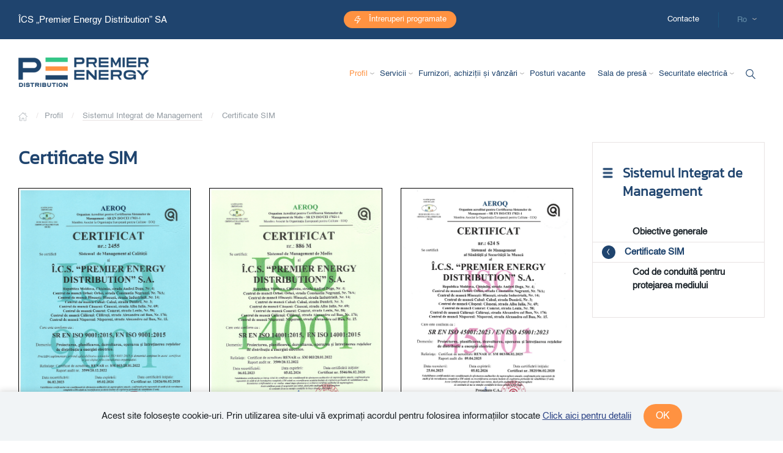

--- FILE ---
content_type: text/html; charset=UTF-8
request_url: https://premierenergydistribution.md/ro/certificate-sim
body_size: 6884
content:
<!DOCTYPE html>
<html lang="ro" dir="ltr" prefix="content: http://purl.org/rss/1.0/modules/content/  dc: http://purl.org/dc/terms/  foaf: http://xmlns.com/foaf/0.1/  og: http://ogp.me/ns#  rdfs: http://www.w3.org/2000/01/rdf-schema#  schema: http://schema.org/  sioc: http://rdfs.org/sioc/ns#  sioct: http://rdfs.org/sioc/types#  skos: http://www.w3.org/2004/02/skos/core#  xsd: http://www.w3.org/2001/XMLSchema# ">
  <head>
    <meta charset="utf-8" />
<meta name="Generator" content="Drupal 8 (https://www.drupal.org); Commerce 2" />
<meta name="MobileOptimized" content="width" />
<meta name="HandheldFriendly" content="true" />
<meta name="viewport" content="width=device-width, initial-scale=1.0" />
<meta http-equiv="x-ua-compatible" content="IE=edge" />
<link rel="shortcut icon" href="/sites/default/files/icon_premierenergydistribution_0.png" type="image/png" />
<link rel="alternate" hreflang="ro" href="http://premierenergydistribution.md/ro/certificate-sim" />
<link rel="alternate" hreflang="ru" href="http://premierenergydistribution.md/ru/certificate-sim" />
<link rel="canonical" href="http://premierenergydistribution.md/ro/certificate-sim" />
<link rel="shortlink" href="http://premierenergydistribution.md/ro/node/72" />
<link rel="revision" href="http://premierenergydistribution.md/ro/certificate-sim" />

    <title>Certificate SIM | Premier Energy Distribution</title>
    <link rel="stylesheet" media="all" href="/sites/default/files/css/css_muSTvEKFS39bLTtU7N3RzRuFU5hrviuKBlyePg536RY.css" />
<link rel="stylesheet" media="all" href="/sites/default/files/css/css_pe0DMKnnmGfuUAVX053WXv9AWCXZRVpUH_op4CVvMDM.css" />

    
<!--[if lte IE 8]>
<script src="/sites/default/files/js/js_VtafjXmRvoUgAzqzYTA3Wrjkx9wcWhjP0G4ZnnqRamA.js"></script>
<![endif]-->
<script src="/sites/default/files/js/js_ThqqGiiTPa3SK3gQ3-SjuTmxcYQizWYRZnO04zqSn8M.js"></script>

  </head>
  <body>
        <a href="#main-content" class="visually-hidden focusable">
      Mergi la conţinutul principal
    </a>
    
      <div class="dialog-off-canvas-main-canvas" data-off-canvas-main-canvas>
    <header id="navigation">
    <div class="container-fluid">
        <nav class="nav-top">
                
  
    
                              <p><a href="/" style="color: #fff;">ÎCS „Premier Energy Distribution” SA&nbsp;</a></p>

            
  

            <div class="left">
                    
  
    
                              <a href="/ro/toate-lucrarile-programate" id="pauses" class="btn">Întreruperi programate</a>
<!--<a href="/ro/criza-energetica" class="btn criza" style="background-color: #e9292f;">Criza energetică</a>-->
            
  

            </div>
            <div class="right">
                    
  
    
                              <!--<a href="/racordarea-noilor-consumatori-la-retea" class="btn d-lg-block d-none" id="client">Client nou</a>
                    <a href="https://oficiulonline.gasnaturalfenosa.md" class="btn d-lg-block d-none" id="office">Oficiul virtual</a>-->
                    <a href="/ro/contacte" class="btn" id="contact">Contacte</a>
                    <!--<a href="https://www.facebook.com/premierenergymoldova" class="facebook d-sm-block d-none" target="_blank"><img src="/themes/fenosa_dev/assets/facebook.svg"
                                                                            alt="Facebook"></a>-->
                    <span class="vr d-sm-inline d-none"></span>
            
  
  
    
          <div class="dropdown lang"><button class="dropdown-toggle" type="button" id="dropdownMenuButton"
          data-toggle="dropdown"
          aria-haspopup="true" aria-expanded="false" ><span class="language-link active-language" hreflang="ro">Ro</span></button><div class="dropdown-menu" aria-labelledby="dropdownMenuButton"><div class="dropdown-item" class="ru"><a href="/ru/certificate-sim" class="language-link" hreflang="ru">Ru</a></div></div></div>
  

            </div>
        </nav>
    </div>
</header>
<header>
    <div class="container-fluid">
        <nav class="navbar navbar-expand-lg">
                
  
    
        <a href="/ro" title="Acasă" rel="home" class="navbar-brand">
      <img src="/sites/default/files/logo_premierenergydistribution_1_0_0.png" alt="Acasă" />
    </a>
            <button class="navbar-toggler" type="button" data-toggle="collapse" data-target="#navbarNav"
            aria-controls="navbarNav" aria-expanded="false" aria-label="Toggle navigation">
        <span class="navbar-toggler-icon"></span>
    </button>
    <span class="vr d-lg-none d-inline"></span>
        <div class="collapse navbar-collapse" id="navbarNav">
                <ul data-region="menu" class="navbar-nav">
                                                                
                                        
                                        
                                                          <li class="nav-item dropdown-grid dropdown active">
                  <a href="/ro" role="button" class="nav-link"
             data-toggle="dropdown" >Profil</a>
                                    <ul class="dropdown-menu">
                                                                                    <li class="dropdown-submenu">
                  <a class="dropdown-item"
             href="/ro/despre-companie">Despre companie</a>
                                    <ul class="dropdown-menu">
                                                                                    <li>
                  <a class="dropdown-item"
             href="/ro/prezentare">Prezentare</a>
                                                                                                <li>
                  <a class="dropdown-item"
             href="/ro/valorile-companiei">Valorile companiei</a>
                                                                                                <li>
                  <a class="dropdown-item"
             href="/ro/structura-organizatorica">Structura organizatorică</a>
                                                                                                <li>
                  <a class="dropdown-item"
             href="/ro/responsabilitate-sociala-corporativa">Responsabilitate socială corporativă</a>
                                                                                                <li>
                  <a class="dropdown-item"
             href="/ro/politica-privind-drepturile-omului">Politica privind drepturile omului</a>
                                                                                                <li>
                  <a class="dropdown-item"
             href="/ro/codul-etic">Codul etic</a>
                                                                                                <li>
                  <a class="dropdown-item"
             href="/ro/politica-anticoruptie">Politica anticorupție</a>
                                                                                                <li>
                  <a class="dropdown-item"
             href="/ro/premier-energy-group">Premier Energy Group</a>
                                    </ul>
        
                                                                                        <li class="dropdown-submenu">
                  <a class="dropdown-item"
             href="/ro/transparenta">Transparență</a>
                                    <ul class="dropdown-menu">
                                                                                    <li>
                  <a class="dropdown-item"
             href="/ro/rapoarte">Rapoarte de activitate</a>
                                                                                                <li>
                  <a class="dropdown-item"
             href="/ro/indicatorii-tehnico-economici">Indicatorii tehnico-economici privind activitatea operatorilor reţelelor de distribuţie</a>
                                                                                                <li>
                  <a class="dropdown-item"
             href="/ro/plan-de-investitii">Plan de investiții</a>
                                                                                                <li>
                  <a class="dropdown-item"
             href="/ro/program-de-conformitate">Program de conformitate</a>
                                                                                                <li>
                  <a class="dropdown-item"
             href="/ro/plan-de-dezvoltare">Plan de dezvoltare</a>
                                                                                                <li>
                  <a class="dropdown-item"
             href="/ro/numarul-consumatorilor-finali-deconectati-de-la-retelele-electrice">Numărul consumatorilor finali deconectați de la rețelele electrice</a>
                                                                                                <li>
                  <a class="dropdown-item"
             href="/ro/informatie-cu-privire-la-intreruperile-programate-si-neprogramate">Informaţie cu privire la întreruperile programate şi neprogramate</a>
                                    </ul>
        
                                                                                        <li class="dropdown-submenu active">
                  <a class="dropdown-item"
             href="/ro/sistemul-integrat-de-management">Sistemul Integrat de Management</a>
                                    <ul class="dropdown-menu">
                                                                                    <li>
                  <a class="dropdown-item"
             href="/ro/obiective-generale">Obiective generale</a>
                                                                                                <li class="active">
                  <a class="dropdown-item"
             href="/ro/certificate-sim">Certificate SIM</a>
                                                                                                <li>
                  <a class="dropdown-item"
             href="/sites/default/files/inline-files/sistem-integrat-de-managment/Cod_conduita_protejare_mediu.pdf" target="_blank">Cod de conduită pentru protejarea mediului</a>
                                    </ul>
        
                            </ul>
        
                                                                      
                                        
                                        
                                                          <li class="nav-item dropdown-grid dropdown">
                  <a href="/ro" role="button" class="nav-link"
             data-toggle="dropdown" >Servicii</a>
                                    <ul class="dropdown-menu">
                                                                                    <li class="dropdown-submenu">
                  <a class="dropdown-item"
             href="/ro/activitati">Activități</a>
                                    <ul class="dropdown-menu">
                                                                                    <li>
                  <a class="dropdown-item"
             href="/ro/racordarea-la-retea">Racordarea la rețea</a>
                                                                                                <li>
                  <a class="dropdown-item"
             href="/ro/comunitati-energetice">Comunități energetice</a>
                                                                                                <li>
                  <a class="dropdown-item"
             href="/ro/proiectarea-si-montarea-instalatiilor-electrice">Proiectarea și montarea instalațiilor electrice</a>
                                                                                                <li>
                  <a class="dropdown-item"
             href="/ro/vanzare-echipamente-electrice">Vânzare echipamente electrice</a>
                                                                                                <li>
                  <a class="dropdown-item"
             href="/ro/proiectul-pilot-de-contorizare-inteligenta">Proiectul-pilot de contorizare inteligentă</a>
                                                                                                <li>
                  <a class="dropdown-item"
             href="/ro/formulare">Formulare</a>
                                                                                                <li>
                  <a class="dropdown-item"
             href="/ro/servicii-auxiliare">Servicii auxiliare</a>
                                    </ul>
        
                                                                                        <li class="dropdown-submenu">
                  <a class="dropdown-item"
             href="/ro/tarife-si-reglementari">Norme, tarife și reglementări</a>
                                    <ul class="dropdown-menu">
                                                                                    <li>
                  <a class="dropdown-item"
             href="/ro/legislatie-si-reglementare">Legislație și reglementare</a>
                                                                                                <li>
                  <a class="dropdown-item"
             href="/ro/tarife-pentru-serviciul-de-distributie-energiei-electrice">Tarife pentru serviciul de distribuție a energiei electrice</a>
                                                                                                <li>
                  <a class="dropdown-item"
             href="/ro/tarife-pentru-servicii-auxiliare">Tarife pentru servicii auxiliare</a>
                                                                                                <li>
                  <a class="dropdown-item"
             href="/ro/specificatii-tehnice">Specificaţii tehnice</a>
                                    </ul>
        
                                                                                        <li class="dropdown-submenu">
                  <a class="dropdown-item"
             href="/ro/referinte">Referințe</a>
                                    <ul class="dropdown-menu">
                                                                                    <li>
                  <a class="dropdown-item"
             href="/ro/furnizor-al-serviciului-universal-si-de-ultima-optiune" target="_blank">Furnizor de ultimă opțiune din aria de deservire a Premier Energy Distribution</a>
                                                                                                <li>
                  <a class="dropdown-item"
             href="/ro/anunta-deranjamente">Anunță deranjamente sau nereguli</a>
                                                                                                <li>
                  <a class="dropdown-item"
             href="/ro/toate-lucrarile-programate">Întreruperi programate</a>
                                                                                                <li>
                  <a class="dropdown-item"
             href="/ro/consumul-de-energie-in-frontiera-premier-energy-distribution">Consumul de energie în frontiera Premier Energy Distribution</a>
                                                                                                <li>
                  <a class="dropdown-item"
             href="/ro/criza-energetica">Informații privind alimentarea prioritară și planurile de deconectări controlate</a>
                                    </ul>
        
                            </ul>
        
                                                                      
                                        
                                        
                                                          <li class="nav-item dropdown-grid dropdown">
                  <a href="/ro" role="button" class="nav-link"
             data-toggle="dropdown" >Furnizori, achiziții și vânzări</a>
                                    <ul class="dropdown-menu">
                                                                                    <li class="dropdown-submenu">
                  <a class="dropdown-item"
             href="/ro/furnizori">Furnizori</a>
                                    <ul class="dropdown-menu">
                                                                                    <li>
                  <a class="dropdown-item"
             href="/ro/conditii-de-contractare">Condiții de contractare</a>
                                                                                                <li>
                  <a class="dropdown-item"
             href="/ro/norme-tehnice-ale-angajamentului-de-securitate-si-sanatate">Norme tehnice ale angajamentului  de securitate și sănatate</a>
                                                                                                <li>
                  <a class="dropdown-item"
             href="/ro/contact-pentru-furnizori">Contacte pentru furnizori</a>
                                    </ul>
        
                                                                                        <li class="dropdown-submenu">
                  <a class="dropdown-item"
             href="/ro/achizitii-anuale-de-energie">Achiziții anuale de energie</a>
                                    <ul class="dropdown-menu">
                                                                                    <li>
                  <a class="dropdown-item"
             href="/ro/precalificare-furnizori">Precalificare furnizori</a>
                                                                                                <li>
                  <a class="dropdown-item"
             href="/ro/achizitii-anuale-de-energie-2025">2025</a>
                                                                                                <li>
                  <a class="dropdown-item"
             href="/ro/achizitii-anuale-de-energie-2024">2024</a>
                                                                                                <li>
                  <a class="dropdown-item"
             href="/ro/achizitii-anuale-de-energie-2023">2023</a>
                                                                                                <li>
                  <a class="dropdown-item"
             href="/ro/achizitii-anuale-de-energie-2022">2022</a>
                                                                                                <li>
                  <a class="dropdown-item"
             href="/ro/achizitii-anuale-de-energie-2021">2021</a>
                                                                                                <li>
                  <a class="dropdown-item"
             href="/ro/achizitii-anuale-de-energie-2020">2020</a>
                                                                                                <li>
                  <a class="dropdown-item"
             href="/ro/achizitii-anuale-de-energie-2019">2019</a>
                                                                                                <li>
                  <a class="dropdown-item"
             href="/ro/achizitii-anuale-de-energie-2018">2018</a>
                                                                                                <li>
                  <a class="dropdown-item"
             href="/ro/achizitii-anuale-de-energie-2017">2017</a>
                                    </ul>
        
                                                                                        <li class="dropdown-submenu">
                  <a class="dropdown-item"
             href="/ro/licitatii">Achiziții și vânzări</a>
                                    <ul class="dropdown-menu">
                                                                                    <li>
                  <a class="dropdown-item"
             href="/ro/reglementarea-procedurilor-de-achizitii">Reglementarea procedurilor de achiziții</a>
                                                                                                <li>
                  <a class="dropdown-item"
             href="/ro/achizitii">Achiziții</a>
                                                                                                <li>
                  <a class="dropdown-item"
             href="/ro/vanzari">Vânzări</a>
                                                                                                <li>
                  <a class="dropdown-item"
             href="/ro/rapoarte/rapoarte-monitorizare-achizitii">Rapoarte de monitorizare a contractelor de achiziții</a>
                                    </ul>
        
                            </ul>
        
                                                                                        <li class="nav-item">
                  <a href="/ro/posturi-vacante" role="button" class="nav-link"
            >Posturi vacante</a>
                                                        
                  
                                                          <li class="nav-item dropdown">
                  <a href="/ro" role="button" class="nav-link"
             data-toggle="dropdown" >Sala de presă</a>
                                    <ul class="dropdown-menu">
                                                                                    <li>
                  <a class="dropdown-item"
             href="/ro/comunicate-de-presa">Comunicate de presă</a>
                                                                                                <li>
                  <a class="dropdown-item"
             href="/ro/contacte-pentru-presa">Contacte pentru presă</a>
                                    </ul>
        
                                                
                  
                  
                                                          <li class="nav-item dropdown">
                  <a href="/ro" role="button" class="nav-link"
             data-toggle="dropdown" >Securitate electrică</a>
                                    <ul class="dropdown-menu">
                                                                                    <li>
                  <a class="dropdown-item"
             href="/ro/angajament-pentru-securitate">Angajament pentru securitate</a>
                                                                                                <li>
                  <a class="dropdown-item"
             href="/ro/reguli-de-securitate">Reguli de securitate</a>
                                                                                                <li>
                  <a class="dropdown-item"
             href="/ro/galerie-multimedia/suport-didactic">Suport didactic</a>
                                    </ul>
        
                                                                                        <li class="nav-item">
                  <a href="/ro/contacte" role="button" class="nav-link"
            >Contacte</a>
                                            </ul>
        
  </div>

    <!--<form class="search d-lg-none d-sm-block d-none">
        <input type="search" placeholder="Search">
    </form>-->
    
<div class="search-block-form" data-drupal-selector="views-exposed-form-search-content-page-1" id="block-fenosa-dev-search">
  
    
      <div class="dropdown">
      <div class="dropdown">
        <button class="dropdown-toggle" type="button" id="dropdownMenuButton" data-toggle="dropdown" aria-haspopup="true" aria-expanded="false">
          <img src="/themes/fenosa_dev/assets/search.svg" alt="Search">
        </button>
        <div class="dropdown-menu dropdown-menu-right" aria-labelledby="dropdownMenuButton">
          <form action="/ro/search" method="get" id="views-exposed-form-search-content-page-1" accept-charset="UTF-8" class="filter">
    

<div class="js-form-item form-item js-form-type-textfield form-type-textfield js-form-item-search-api-fulltext form-item-search-api-fulltext form-no-label form-item-flex" >
        <input data-drupal-selector="edit-search-api-fulltext" type="text" id="edit-search-api-fulltext" name="search_api_fulltext" value="" size="30" maxlength="128" class="form-search" />

        </div>
    <div data-drupal-selector="edit-actions" class="form-actions js-form-wrapper" id="edit-actions" style="width:100%"><input data-drupal-selector="edit-submit-search-content" type="submit" id="edit-submit-search-content" value="" class="button js-form-submit form-submit" />
</div>



</form>

        </div>
      </div>
    </div>
  </div>


        </nav>
    </div>
</header>
<main>
    <div class="container-fluid">
            
  
    
        <div class="breadcrumbs">
    <h2 id="system-breadcrumb" class="visually-hidden">Breadcrumb</h2>
    <ul>
          <li>
                  <a href="/ro">Premier Energy Distribution</a>
              </li>
          <li>
                  <a href="/ro">Profil</a>
              </li>
          <li>
                  <a href="/ro/sistemul-integrat-de-management">Sistemul Integrat de Management</a>
              </li>
          <li>
                  <a href="" role="button" disabled>Certificate SIM</a>
              </li>
        </ul>
  </div>

  

        <div class="row">
            <div class="col-lg-9 col-12">
                    
  
    
      
    <div class="page-title">
        <h1 class="page-title">Certificate SIM</h1>
    </div>


  

                <div data-drupal-messages-fallback class="hidden"></div>
<section role="article" about="/ro/certificate-sim" typeof="schema:WebPage" class="node content node--type-page node--view-mode-full clearfix">
    <header>
        
                  <span property="schema:name" content="Certificate SIM" class="hidden"></span>

            </header>
                            <div class="row">
<div class="col-lg-4 col-md-6 col-sm-12" style="cursor:pointer;">
<div data-target="#foto1Modal" data-toggle="modal" style="text-align:center; border: 1px solid #000;"><img src="https://www.premierenergydistribution.md/sites/default/files/inline-images/sistem-integrat-de-managment/certificate_sim/ISO_9001.jpg" style="width:100%;vertical-align: middle;" /></div>

<p><b>Certificat de Management al Calității ISO 9001:2015 Î.C.S. Premier Energy Distribution S.A.</b></p>
</div>

<div class="col-lg-4 col-md-6 col-sm-12" style="cursor:pointer;">
<div data-target="#foto2Modal" data-toggle="modal" style="text-align:center; border: 1px solid #000;"><img src="https://www.premierenergydistribution.md/sites/default/files/inline-images/sistem-integrat-de-managment/certificate_sim/ISO_14001.jpg" style="width:100%;vertical-align: middle;" /></div>

<p><b>Certificat de Management de Mediu ISO 14001:2015 Î.C.S. Premier Energy Distribution S.A.</b></p>
</div>

<div class="col-lg-4 col-md-6 col-sm-12" style="cursor:pointer;">
<div data-target="#foto3Modal" data-toggle="modal" style="text-align:center; border: 1px solid #000;"><img src="https://premierenergydistribution.md/sites/default/files/inline-images/sistem-integrat-de-managment/certificate_sim/ISO_45001_2023.jpg" style="width:100%; vertical-align: middle;" /></div>

<p><b>Certificat de Management al Sănătății și Securității Ocupaționale ISO 45001:2023 Î.C.S. Premier Energy Distribution S.A.</b></p>
</div>
</div>

<div aria-hidden="true" aria-labelledby="foto1ModalLabel" class="modal fade" id="foto1Modal" role="dialog" tabindex="-1">
<div class="modal-dialog modal-dialog-centered" style="max-width: 600px;">
<div class="modal-content">
<div class="modal-body"><img class="w-100 img-responsive" src="https://www.premierenergydistribution.md/sites/default/files/inline-images/sistem-integrat-de-managment/certificate_sim/ISO_9001.jpg" /></div>
</div>
</div>
</div>

<div aria-hidden="true" aria-labelledby="foto2ModalLabel" class="modal fade" id="foto2Modal" role="dialog" tabindex="-1">
<div class="modal-dialog modal-dialog-centered" style="max-width: 600px;">
<div class="modal-content">
<div class="modal-body"><img class="w-100 img-responsive" src="https://www.premierenergydistribution.md/sites/default/files/inline-images/sistem-integrat-de-managment/certificate_sim/ISO_14001.jpg" /></div>
</div>
</div>
</div>

<div aria-hidden="true" aria-labelledby="foto3ModalLabel" class="modal fade" id="foto3Modal" role="dialog" tabindex="-1">
<div class="modal-dialog modal-dialog-centered" style="max-width: 600px;">
<div class="modal-content">
<div class="modal-body"><img class="w-100 img-responsive" src="https://premierenergydistribution.md/sites/default/files/inline-images/sistem-integrat-de-managment/certificate_sim/ISO_45001_2023.jpg" /></div>
</div>
</div>
</div>

            
</section>

                            </div>
                            <div class="col-lg-3 col-12">
                    <div class="row">
                                        
                                        <aside class="col-lg-12 col">
          <div class="categories">
                          <h3>Sistemul Integrat de Management</h3>
              <ul>
                                  <li class="">
                    <a class="" href="/ro/obiective-generale">Obiective generale</a></li>
                                  <li class=" active ">
                    <a class="" href="/ro/certificate-sim">Certificate SIM</a></li>
                                  <li class="">
                    <a class="" href="/sites/default/files/inline-files/sistem-integrat-de-managment/Cod_conduita_protejare_mediu.pdf">Cod de conduită pentru protejarea mediului</a></li>
                              </ul>
                      </div>
        </aside>
                        
    

                    </div>
                </div>
                    </div>
    </div>
    <div class="container-fluid">
        <div class="row semnalizare">
            
        </div>
    </div>
</main>
<div class="cookies-politic-block">
        
  
    
                              <p>Acest site folosește cookie-uri. Prin utilizarea site-ului vă exprimați acordul pentru folosirea informațiilor stocate <a href="/politica-cookies"> Click aici pentru detalii </a></p>
            
  

    <a href="" class="btn-accept-cookies-policy">ok</a>
</div>
<footer>
    <div id="menu">
        <div class="container-fluid">
            <div class="row justify-content-between">
                <div class="col-lg-3 col-md-6 col-12 menu-col">
                                    
                                                                                    <h6>Despre noi</h6>
                                                                                                <ul>
                                                                                    <li><a href="/ro/despre-companie">Profil</a></li>
                                                                                                                                <li><a href="/ro/structura-organizatorica">Structura organizatorică</a></li>
                                                                                                                                <li><a href="/ro/posturi-vacante">Posturi vacante</a></li>
                                                                                                                                <li><a href="/ro/rapoarte">Rapoarte de activitate</a></li>
                                                                                                                                <li><a href="/ro/transparenta">Transparență</a></li>
                                                                                                                                <li><a href="/ro/sistemul-integrat-de-management">Sistemul integrat de management</a></li>
                                                                                                                                <li><a href="/ro/furnizori">Furnizori</a></li>
                                                                                          </ul>
                      
                                                      

    


                </div>
                <div class="col-lg-3 col-md-6 col-12 menu-col">
                                    
                                                

                                    <h6>Servicii</h6>
                                                                                                <ul>
                        

                                                            <li><a href="/ro/racordarea-la-retea">Racordarea la rețea</a></li>
                                                                    

                                                            <li><a href="/ro/proiectarea-si-montarea-instalatiilor-electrice">Proiectarea și montarea instalațiilor electrice</a></li>
                                                                    

                                                            <li><a href="/ro/vanzare-echipamente-electrice">Vânzare echipamente electrice</a></li>
                                                                    

                                                            <li><a href="/ro/servicii-auxiliare">Servicii auxiliare</a></li>
                                                                    

                                                            <li><a href="/ro/formulare">Formulare</a></li>
                                                                    

                                                            <li><a href="/ro/transmiterea-datelor-de-contact">Recepționarea prin email a lucrărilor programate</a></li>
                                                                    

                                                            <li><a href="https://anre.md/registrul-autorizatiilor-3-363">Lista electricienilor autorizați</a></li>
                                                                                          </ul>
                      
                                                      

    


                </div>
                <div class="col-lg-3 col-md-6 col-12 menu-col">
                                                                                              <h6>Informații utile</h6>
                                                              <ul>
                                                    <li><a href="/ro/faq">Intrebări frecvente</a></li>
                                                                            <li><a href="/ro/toate-lucrarile-programate">Întreruperi programate</a></li>
                                                                            <li><a href="/ro/angajament-pentru-securitate">Securitate electrică</a></li>
                                                                            <li><a href="/ro/politica-de-confidentialitate">Politica de confidențialitate</a></li>
                                                                            <li><a href="/ro/chestionare">Chestionare satisfacție clienți</a></li>
                                                                            <li><a href="/ro/dictionar-de-termeni">Dicționar de termeni</a></li>
                                                          </ul>
                  
                                    
    


                </div>
                <div class="col-lg-3 col-md-6 col-12 menu-col">
                        
  
    
                    <img src="/sites/default/files/2019-11/logo_premierenergydistributionbw.png" alt="" typeof="foaf:Image" />


                              <div><span style="font-size:14px;"><strong><span style="color:#fff;">ÎCS „Premier Energy Distribution” SA</span></strong></span></div>

<p>&nbsp;</p>

<ul>
	<li>
	<p>mun. Chișinău,&nbsp;str. A. Doga 4,&nbsp;MD-2024</p>
	</li>
	<li>
	<p>Telefoane&nbsp;de contact:<br />
	<a href="tel:022431111">022 43 11 11</a><br />
	<a href="tel:022831111">022 83 11 11</a></p>
	</li>
	<li>
	<p>Fax:&nbsp;<a href="tel:022431675">022 43 16 75</a></p>
	</li>
</ul>

<div class="d-flex social-icons justify-content-center justify-content-lg-start mt-4">
<div class="pr-3"><a href="https://www.facebook.com/premier.energy.distribution" style="border-right: 1px solid #1b577e;" target="_blank"><img alt="Facebook" class="mb-0 pr-3" height="16" src="/themes/fenosa_dev/assets/facebook.svg" /> </a></div>

<div class="pr-3"><a href="https://t.me/premierenergydistribution" style="border-right: 1px solid #1b577e;" target="_blank"><img alt="Telegram" class="mb-0 pr-3" height="16" src="/themes/fenosa_dev/assets/telegram-icon.png" /> </a></div>

<div class="pr-3"><a href="https://www.youtube.com/channel/UC23kbdEt5L_ZFcgz6it0upw?view_as=subscriber" style="border-right: 1px solid #1b577e;" target="_blank"><img alt="Youtube" class="mb-0 pr-3" height="16" src="/themes/fenosa_dev/assets/youtube.png" /> </a></div>

<div><a href="https://www.linkedin.com/company/premier-energy-distribution" target="_blank"><img alt="Linkedin" class="mb-0" height="16" src="/themes/fenosa_dev/assets/linkedin-icon.png" /> </a></div>
</div>

            
  

                </div>
            </div>
        </div>
    </div>
    <div class="container-fluid">
        <nav class="nav-top">
            <div class="left">    
  
    
                              <p class="copyright">© <script>document.write((new Date()).getFullYear().toString());</script>&nbsp;ÎCS «Premier Energy Distribution» SA</p>
<!-- Global site tag (gtag.js) - Google Analytics --><script async src="https://www.googletagmanager.com/gtag/js?id=G-9GM24JWLPW"></script><script>
  window.dataLayer = window.dataLayer || [];
  function gtag(){dataLayer.push(arguments);}
  gtag('js', new Date());

  gtag('config', 'G-9GM24JWLPW');
</script>
            
  
</div>
            <div class="right">                    <ul>
              <li>
          <a href="/ro/protectia-datelor-cu-caracter-personal" target="_blank">Protecţia datelor</a>
                  </li>
                      <li>
          <a href="/ro/politica-cookies" target="_blank">Politica cookies</a>
                  </li>
                      <li>
          <a href="/ro/sitemap" target="_blank">Hartă site</a>
                  </li>
                  </ul>
  


</div>
        </nav>
    </div>
    <a role="button" href="#navigation" class="btn top d-lg-block d-none"></a>
</footer>
  </div>

    
    <script type="application/json" data-drupal-selector="drupal-settings-json">{"path":{"baseUrl":"\/","scriptPath":null,"pathPrefix":"ro\/","currentPath":"node\/72","currentPathIsAdmin":false,"isFront":false,"currentLanguage":"ro"},"pluralDelimiter":"\u0003","suppressDeprecationErrors":true,"ajaxPageState":{"libraries":"classy\/node,core\/drupal.dropbutton,core\/html5shiv,dropdown_language\/dropdown-language-selector,fenosa_dev\/bootstrap,fenosa_dev\/browser-not-supported,fenosa_dev\/calendar,fenosa_dev\/custom,fenosa_dev\/popper,fenosa_dev\/slider,system\/base","theme":"fenosa_dev","theme_token":null},"ajaxTrustedUrl":{"\/ro\/search":true},"user":{"uid":0,"permissionsHash":"b509591d8416d8d9cede133e6243d8825c4db75f4a73ebee3021fa674fd3b458"}}</script>
<script src="/sites/default/files/js/js_XI2udGTs25o9_PFrDV6XBkyu3L18gs0h_j-LxWOu7Xo.js"></script>

  <script defer src="https://static.cloudflareinsights.com/beacon.min.js/vcd15cbe7772f49c399c6a5babf22c1241717689176015" integrity="sha512-ZpsOmlRQV6y907TI0dKBHq9Md29nnaEIPlkf84rnaERnq6zvWvPUqr2ft8M1aS28oN72PdrCzSjY4U6VaAw1EQ==" data-cf-beacon='{"version":"2024.11.0","token":"f1629f31852c4cb6b8326be99afd1006","server_timing":{"name":{"cfCacheStatus":true,"cfEdge":true,"cfExtPri":true,"cfL4":true,"cfOrigin":true,"cfSpeedBrain":true},"location_startswith":null}}' crossorigin="anonymous"></script>
</body>
</html>


--- FILE ---
content_type: text/css
request_url: https://premierenergydistribution.md/sites/default/files/css/css_pe0DMKnnmGfuUAVX053WXv9AWCXZRVpUH_op4CVvMDM.css
body_size: 45820
content:
.node--unpublished{background-color:#fff4f4;}
:root{--blue:#007bff;--indigo:#6610f2;--purple:#6f42c1;--pink:#e83e8c;--red:#dc3545;--orange:#fd7e14;--yellow:#ffc107;--green:#28a745;--teal:#20c997;--cyan:#17a2b8;--white:#fff;--gray:#6c757d;--gray-dark:#343a40;--primary:#007bff;--secondary:#6c757d;--success:#28a745;--info:#17a2b8;--warning:#ffc107;--danger:#dc3545;--light:#f8f9fa;--dark:#343a40;--breakpoint-xs:0;--breakpoint-sm:576px;--breakpoint-md:768px;--breakpoint-lg:992px;--breakpoint-xl:1360px;--font-family-sans-serif:-apple-system,BlinkMacSystemFont,"Segoe UI",Roboto,"Helvetica Neue",Arial,"Noto Sans",sans-serif,"Apple Color Emoji","Segoe UI Emoji","Segoe UI Symbol","Noto Color Emoji";--font-family-monospace:SFMono-Regular,Menlo,Monaco,Consolas,"Liberation Mono","Courier New",monospace}*,::after,::before{box-sizing:border-box}html{font-family:sans-serif;line-height:1.15;-webkit-text-size-adjust:100%;-webkit-tap-highlight-color:transparent}article,aside,figcaption,figure,footer,header,hgroup,main,nav,section{display:block}body{margin:0;font-family:-apple-system,BlinkMacSystemFont,"Segoe UI",Roboto,"Helvetica Neue",Arial,"Noto Sans",sans-serif,"Apple Color Emoji","Segoe UI Emoji","Segoe UI Symbol","Noto Color Emoji";font-size:1rem;font-weight:400;line-height:1.5;color:#212529;text-align:left;background-color:#fff}[tabindex="-1"]:focus{outline:0!important}hr{box-sizing:content-box;height:0;overflow:visible}h1,h2,h3,h4,h5,h6{margin-top:0;margin-bottom:.5rem}p{margin-top:0;margin-bottom:1rem}abbr[data-original-title],abbr[title]{text-decoration:underline;-webkit-text-decoration:underline dotted;text-decoration:underline dotted;cursor:help;border-bottom:0;-webkit-text-decoration-skip-ink:none;text-decoration-skip-ink:none}address{margin-bottom:1rem;font-style:normal;line-height:inherit}dl,ol,ul{margin-top:0;margin-bottom:1rem}ol ol,ol ul,ul ol,ul ul{margin-bottom:0}dt{font-weight:700}dd{margin-bottom:.5rem;margin-left:0}blockquote{margin:0 0 1rem}b,strong{font-weight:bolder}small{font-size:80%}sub,sup{position:relative;font-size:75%;line-height:0;vertical-align:baseline}sub{bottom:-.25em}sup{top:-.5em}a{color:#007bff;text-decoration:none;background-color:transparent}a:hover{color:#0056b3;text-decoration:underline}a:not([href]):not([tabindex]){color:inherit;text-decoration:none}a:not([href]):not([tabindex]):focus,a:not([href]):not([tabindex]):hover{color:inherit;text-decoration:none}a:not([href]):not([tabindex]):focus{outline:0}code,kbd,pre,samp{font-family:SFMono-Regular,Menlo,Monaco,Consolas,"Liberation Mono","Courier New",monospace;font-size:1em}pre{margin-top:0;margin-bottom:1rem;overflow:auto}figure{margin:0 0 1rem}img{vertical-align:middle;border-style:none}svg{overflow:hidden;vertical-align:middle}table{border-collapse:collapse}caption{padding-top:.75rem;padding-bottom:.75rem;color:#6c757d;text-align:left;caption-side:bottom}th{text-align:inherit}label{display:inline-block;margin-bottom:.5rem}button{border-radius:0}button:focus{outline:1px dotted;outline:5px auto -webkit-focus-ring-color}button,input,optgroup,select,textarea{margin:0;font-family:inherit;font-size:inherit;line-height:inherit}button,input{overflow:visible}button,select{text-transform:none}select{word-wrap:normal}[type=button],[type=reset],[type=submit],button{-webkit-appearance:button}[type=button]:not(:disabled),[type=reset]:not(:disabled),[type=submit]:not(:disabled),button:not(:disabled){cursor:pointer}[type=button]::-moz-focus-inner,[type=reset]::-moz-focus-inner,[type=submit]::-moz-focus-inner,button::-moz-focus-inner{padding:0;border-style:none}input[type=checkbox],input[type=radio]{box-sizing:border-box;padding:0}input[type=date],input[type=datetime-local],input[type=month],input[type=time]{-webkit-appearance:listbox}textarea{overflow:auto;resize:vertical}fieldset{min-width:0;padding:0;margin:0;border:0}legend{display:block;width:100%;max-width:100%;padding:0;margin-bottom:.5rem;font-size:1.5rem;line-height:inherit;color:inherit;white-space:normal}progress{vertical-align:baseline}[type=number]::-webkit-inner-spin-button,[type=number]::-webkit-outer-spin-button{height:auto}[type=search]{outline-offset:-2px;-webkit-appearance:none}[type=search]::-webkit-search-decoration{-webkit-appearance:none}::-webkit-file-upload-button{font:inherit;-webkit-appearance:button}output{display:inline-block}summary{display:list-item;cursor:pointer}template{display:none}[hidden]{display:none!important}.h1,.h2,.h3,.h4,.h5,.h6,h1,h2,h3,h4,h5,h6{margin-bottom:.5rem;font-weight:500;line-height:1.2}.h1,h1{font-size:2.5rem}.h2,h2{font-size:2rem}.h3,h3{font-size:1.75rem}.h4,h4{font-size:1.5rem}.h5,h5{font-size:1.25rem}.h6,h6{font-size:1rem}.lead{font-size:1.25rem;font-weight:300}.display-1{font-size:6rem;font-weight:300;line-height:1.2}.display-2{font-size:5.5rem;font-weight:300;line-height:1.2}.display-3{font-size:4.5rem;font-weight:300;line-height:1.2}.display-4{font-size:3.5rem;font-weight:300;line-height:1.2}hr{margin-top:1rem;margin-bottom:1rem;border:0;border-top:1px solid rgba(0,0,0,.1)}.small,small{font-size:80%;font-weight:400}.mark,mark{padding:.2em;background-color:#fcf8e3}.list-unstyled{padding-left:0;list-style:none}.list-inline{padding-left:0;list-style:none}.list-inline-item{display:inline-block}.list-inline-item:not(:last-child){margin-right:.5rem}.initialism{font-size:90%;text-transform:uppercase}.blockquote{margin-bottom:1rem;font-size:1.25rem}.blockquote-footer{display:block;font-size:80%;color:#6c757d}.blockquote-footer::before{content:"\2014\00A0"}.img-fluid{max-width:100%;height:auto}.img-thumbnail{padding:.25rem;background-color:#fff;border:1px solid #dee2e6;border-radius:.25rem;max-width:100%;height:auto}.figure{display:inline-block}.figure-img{margin-bottom:.5rem;line-height:1}.figure-caption{font-size:90%;color:#6c757d}code{font-size:87.5%;color:#e83e8c;word-break:break-word}a>code{color:inherit}kbd{padding:.2rem .4rem;font-size:87.5%;color:#fff;background-color:#212529;border-radius:.2rem}kbd kbd{padding:0;font-size:100%;font-weight:700}pre{display:block;font-size:87.5%;color:#212529}pre code{font-size:inherit;color:inherit;word-break:normal}.pre-scrollable{max-height:340px;overflow-y:scroll}.container{width:100%;padding-right:15px;padding-left:15px;margin-right:auto;margin-left:auto}@media (min-width:576px){.container{max-width:540px}}@media (min-width:768px){.container{max-width:720px}}@media (min-width:992px){.container{max-width:960px}}@media (min-width:1360px){.container{max-width:1240px}}.container-fluid{width:100%;padding-right:15px;padding-left:15px;margin-right:auto;margin-left:auto}.row{display:-ms-flexbox;display:flex;-ms-flex-wrap:wrap;flex-wrap:wrap;margin-right:-15px;margin-left:-15px}.no-gutters{margin-right:0;margin-left:0}.no-gutters>.col,.no-gutters>[class*=col-]{padding-right:0;padding-left:0}.col,.col-1,.col-10,.col-11,.col-12,.col-2,.col-3,.col-4,.col-5,.col-6,.col-7,.col-8,.col-9,.col-auto,.col-lg,.col-lg-1,.col-lg-10,.col-lg-11,.col-lg-12,.col-lg-2,.col-lg-3,.col-lg-4,.col-lg-5,.col-lg-6,.col-lg-7,.col-lg-8,.col-lg-9,.col-lg-auto,.col-md,.col-md-1,.col-md-10,.col-md-11,.col-md-12,.col-md-2,.col-md-3,.col-md-4,.col-md-5,.col-md-6,.col-md-7,.col-md-8,.col-md-9,.col-md-auto,.col-sm,.col-sm-1,.col-sm-10,.col-sm-11,.col-sm-12,.col-sm-2,.col-sm-3,.col-sm-4,.col-sm-5,.col-sm-6,.col-sm-7,.col-sm-8,.col-sm-9,.col-sm-auto,.col-xl,.col-xl-1,.col-xl-10,.col-xl-11,.col-xl-12,.col-xl-2,.col-xl-3,.col-xl-4,.col-xl-5,.col-xl-6,.col-xl-7,.col-xl-8,.col-xl-9,.col-xl-auto{position:relative;width:100%;padding-right:15px;padding-left:15px}.col{-ms-flex-preferred-size:0;flex-basis:0;-ms-flex-positive:1;flex-grow:1;max-width:100%}.col-auto{-ms-flex:0 0 auto;flex:0 0 auto;width:auto;max-width:100%}.col-1{-ms-flex:0 0 8.333333%;flex:0 0 8.333333%;max-width:8.333333%}.col-2{-ms-flex:0 0 16.666667%;flex:0 0 16.666667%;max-width:16.666667%}.col-3{-ms-flex:0 0 25%;flex:0 0 25%;max-width:25%}.col-4{-ms-flex:0 0 33.333333%;flex:0 0 33.333333%;max-width:33.333333%}.col-5{-ms-flex:0 0 41.666667%;flex:0 0 41.666667%;max-width:41.666667%}.col-6{-ms-flex:0 0 50%;flex:0 0 50%;max-width:50%}.col-7{-ms-flex:0 0 58.333333%;flex:0 0 58.333333%;max-width:58.333333%}.col-8{-ms-flex:0 0 66.666667%;flex:0 0 66.666667%;max-width:66.666667%}.col-9{-ms-flex:0 0 75%;flex:0 0 75%;max-width:75%}.col-10{-ms-flex:0 0 83.333333%;flex:0 0 83.333333%;max-width:83.333333%}.col-11{-ms-flex:0 0 91.666667%;flex:0 0 91.666667%;max-width:91.666667%}.col-12{-ms-flex:0 0 100%;flex:0 0 100%;max-width:100%}.order-first{-ms-flex-order:-1;order:-1}.order-last{-ms-flex-order:13;order:13}.order-0{-ms-flex-order:0;order:0}.order-1{-ms-flex-order:1;order:1}.order-2{-ms-flex-order:2;order:2}.order-3{-ms-flex-order:3;order:3}.order-4{-ms-flex-order:4;order:4}.order-5{-ms-flex-order:5;order:5}.order-6{-ms-flex-order:6;order:6}.order-7{-ms-flex-order:7;order:7}.order-8{-ms-flex-order:8;order:8}.order-9{-ms-flex-order:9;order:9}.order-10{-ms-flex-order:10;order:10}.order-11{-ms-flex-order:11;order:11}.order-12{-ms-flex-order:12;order:12}.offset-1{margin-left:8.333333%}.offset-2{margin-left:16.666667%}.offset-3{margin-left:25%}.offset-4{margin-left:33.333333%}.offset-5{margin-left:41.666667%}.offset-6{margin-left:50%}.offset-7{margin-left:58.333333%}.offset-8{margin-left:66.666667%}.offset-9{margin-left:75%}.offset-10{margin-left:83.333333%}.offset-11{margin-left:91.666667%}@media (min-width:576px){.col-sm{-ms-flex-preferred-size:0;flex-basis:0;-ms-flex-positive:1;flex-grow:1;max-width:100%}.col-sm-auto{-ms-flex:0 0 auto;flex:0 0 auto;width:auto;max-width:100%}.col-sm-1{-ms-flex:0 0 8.333333%;flex:0 0 8.333333%;max-width:8.333333%}.col-sm-2{-ms-flex:0 0 16.666667%;flex:0 0 16.666667%;max-width:16.666667%}.col-sm-3{-ms-flex:0 0 25%;flex:0 0 25%;max-width:25%}.col-sm-4{-ms-flex:0 0 33.333333%;flex:0 0 33.333333%;max-width:33.333333%}.col-sm-5{-ms-flex:0 0 41.666667%;flex:0 0 41.666667%;max-width:41.666667%}.col-sm-6{-ms-flex:0 0 50%;flex:0 0 50%;max-width:50%}.col-sm-7{-ms-flex:0 0 58.333333%;flex:0 0 58.333333%;max-width:58.333333%}.col-sm-8{-ms-flex:0 0 66.666667%;flex:0 0 66.666667%;max-width:66.666667%}.col-sm-9{-ms-flex:0 0 75%;flex:0 0 75%;max-width:75%}.col-sm-10{-ms-flex:0 0 83.333333%;flex:0 0 83.333333%;max-width:83.333333%}.col-sm-11{-ms-flex:0 0 91.666667%;flex:0 0 91.666667%;max-width:91.666667%}.col-sm-12{-ms-flex:0 0 100%;flex:0 0 100%;max-width:100%}.order-sm-first{-ms-flex-order:-1;order:-1}.order-sm-last{-ms-flex-order:13;order:13}.order-sm-0{-ms-flex-order:0;order:0}.order-sm-1{-ms-flex-order:1;order:1}.order-sm-2{-ms-flex-order:2;order:2}.order-sm-3{-ms-flex-order:3;order:3}.order-sm-4{-ms-flex-order:4;order:4}.order-sm-5{-ms-flex-order:5;order:5}.order-sm-6{-ms-flex-order:6;order:6}.order-sm-7{-ms-flex-order:7;order:7}.order-sm-8{-ms-flex-order:8;order:8}.order-sm-9{-ms-flex-order:9;order:9}.order-sm-10{-ms-flex-order:10;order:10}.order-sm-11{-ms-flex-order:11;order:11}.order-sm-12{-ms-flex-order:12;order:12}.offset-sm-0{margin-left:0}.offset-sm-1{margin-left:8.333333%}.offset-sm-2{margin-left:16.666667%}.offset-sm-3{margin-left:25%}.offset-sm-4{margin-left:33.333333%}.offset-sm-5{margin-left:41.666667%}.offset-sm-6{margin-left:50%}.offset-sm-7{margin-left:58.333333%}.offset-sm-8{margin-left:66.666667%}.offset-sm-9{margin-left:75%}.offset-sm-10{margin-left:83.333333%}.offset-sm-11{margin-left:91.666667%}}@media (min-width:768px){.col-md{-ms-flex-preferred-size:0;flex-basis:0;-ms-flex-positive:1;flex-grow:1;max-width:100%}.col-md-auto{-ms-flex:0 0 auto;flex:0 0 auto;width:auto;max-width:100%}.col-md-1{-ms-flex:0 0 8.333333%;flex:0 0 8.333333%;max-width:8.333333%}.col-md-2{-ms-flex:0 0 16.666667%;flex:0 0 16.666667%;max-width:16.666667%}.col-md-3{-ms-flex:0 0 25%;flex:0 0 25%;max-width:25%}.col-md-4{-ms-flex:0 0 33.333333%;flex:0 0 33.333333%;max-width:33.333333%}.col-md-5{-ms-flex:0 0 41.666667%;flex:0 0 41.666667%;max-width:41.666667%}.col-md-6{-ms-flex:0 0 50%;flex:0 0 50%;max-width:50%}.col-md-7{-ms-flex:0 0 58.333333%;flex:0 0 58.333333%;max-width:58.333333%}.col-md-8{-ms-flex:0 0 66.666667%;flex:0 0 66.666667%;max-width:66.666667%}.col-md-9{-ms-flex:0 0 75%;flex:0 0 75%;max-width:75%}.col-md-10{-ms-flex:0 0 83.333333%;flex:0 0 83.333333%;max-width:83.333333%}.col-md-11{-ms-flex:0 0 91.666667%;flex:0 0 91.666667%;max-width:91.666667%}.col-md-12{-ms-flex:0 0 100%;flex:0 0 100%;max-width:100%}.order-md-first{-ms-flex-order:-1;order:-1}.order-md-last{-ms-flex-order:13;order:13}.order-md-0{-ms-flex-order:0;order:0}.order-md-1{-ms-flex-order:1;order:1}.order-md-2{-ms-flex-order:2;order:2}.order-md-3{-ms-flex-order:3;order:3}.order-md-4{-ms-flex-order:4;order:4}.order-md-5{-ms-flex-order:5;order:5}.order-md-6{-ms-flex-order:6;order:6}.order-md-7{-ms-flex-order:7;order:7}.order-md-8{-ms-flex-order:8;order:8}.order-md-9{-ms-flex-order:9;order:9}.order-md-10{-ms-flex-order:10;order:10}.order-md-11{-ms-flex-order:11;order:11}.order-md-12{-ms-flex-order:12;order:12}.offset-md-0{margin-left:0}.offset-md-1{margin-left:8.333333%}.offset-md-2{margin-left:16.666667%}.offset-md-3{margin-left:25%}.offset-md-4{margin-left:33.333333%}.offset-md-5{margin-left:41.666667%}.offset-md-6{margin-left:50%}.offset-md-7{margin-left:58.333333%}.offset-md-8{margin-left:66.666667%}.offset-md-9{margin-left:75%}.offset-md-10{margin-left:83.333333%}.offset-md-11{margin-left:91.666667%}}@media (min-width:992px){.col-lg{-ms-flex-preferred-size:0;flex-basis:0;-ms-flex-positive:1;flex-grow:1;max-width:100%}.col-lg-auto{-ms-flex:0 0 auto;flex:0 0 auto;width:auto;max-width:100%}.col-lg-1{-ms-flex:0 0 8.333333%;flex:0 0 8.333333%;max-width:8.333333%}.col-lg-2{-ms-flex:0 0 16.666667%;flex:0 0 16.666667%;max-width:16.666667%}.col-lg-3{-ms-flex:0 0 25%;flex:0 0 25%;max-width:25%}.col-lg-4{-ms-flex:0 0 33.333333%;flex:0 0 33.333333%;max-width:33.333333%}.col-lg-5{-ms-flex:0 0 41.666667%;flex:0 0 41.666667%;max-width:41.666667%}.col-lg-6{-ms-flex:0 0 50%;flex:0 0 50%;max-width:50%}.col-lg-7{-ms-flex:0 0 58.333333%;flex:0 0 58.333333%;max-width:58.333333%}.col-lg-8{-ms-flex:0 0 66.666667%;flex:0 0 66.666667%;max-width:66.666667%}.col-lg-9{-ms-flex:0 0 75%;flex:0 0 75%;max-width:75%}.col-lg-10{-ms-flex:0 0 83.333333%;flex:0 0 83.333333%;max-width:83.333333%}.col-lg-11{-ms-flex:0 0 91.666667%;flex:0 0 91.666667%;max-width:91.666667%}.col-lg-12{-ms-flex:0 0 100%;flex:0 0 100%;max-width:100%}.order-lg-first{-ms-flex-order:-1;order:-1}.order-lg-last{-ms-flex-order:13;order:13}.order-lg-0{-ms-flex-order:0;order:0}.order-lg-1{-ms-flex-order:1;order:1}.order-lg-2{-ms-flex-order:2;order:2}.order-lg-3{-ms-flex-order:3;order:3}.order-lg-4{-ms-flex-order:4;order:4}.order-lg-5{-ms-flex-order:5;order:5}.order-lg-6{-ms-flex-order:6;order:6}.order-lg-7{-ms-flex-order:7;order:7}.order-lg-8{-ms-flex-order:8;order:8}.order-lg-9{-ms-flex-order:9;order:9}.order-lg-10{-ms-flex-order:10;order:10}.order-lg-11{-ms-flex-order:11;order:11}.order-lg-12{-ms-flex-order:12;order:12}.offset-lg-0{margin-left:0}.offset-lg-1{margin-left:8.333333%}.offset-lg-2{margin-left:16.666667%}.offset-lg-3{margin-left:25%}.offset-lg-4{margin-left:33.333333%}.offset-lg-5{margin-left:41.666667%}.offset-lg-6{margin-left:50%}.offset-lg-7{margin-left:58.333333%}.offset-lg-8{margin-left:66.666667%}.offset-lg-9{margin-left:75%}.offset-lg-10{margin-left:83.333333%}.offset-lg-11{margin-left:91.666667%}}@media (min-width:1360px){.col-xl{-ms-flex-preferred-size:0;flex-basis:0;-ms-flex-positive:1;flex-grow:1;max-width:100%}.col-xl-auto{-ms-flex:0 0 auto;flex:0 0 auto;width:auto;max-width:100%}.col-xl-1{-ms-flex:0 0 8.333333%;flex:0 0 8.333333%;max-width:8.333333%}.col-xl-2{-ms-flex:0 0 16.666667%;flex:0 0 16.666667%;max-width:16.666667%}.col-xl-3{-ms-flex:0 0 25%;flex:0 0 25%;max-width:25%}.col-xl-4{-ms-flex:0 0 33.333333%;flex:0 0 33.333333%;max-width:33.333333%}.col-xl-5{-ms-flex:0 0 41.666667%;flex:0 0 41.666667%;max-width:41.666667%}.col-xl-6{-ms-flex:0 0 50%;flex:0 0 50%;max-width:50%}.col-xl-7{-ms-flex:0 0 58.333333%;flex:0 0 58.333333%;max-width:58.333333%}.col-xl-8{-ms-flex:0 0 66.666667%;flex:0 0 66.666667%;max-width:66.666667%}.col-xl-9{-ms-flex:0 0 75%;flex:0 0 75%;max-width:75%}.col-xl-10{-ms-flex:0 0 83.333333%;flex:0 0 83.333333%;max-width:83.333333%}.col-xl-11{-ms-flex:0 0 91.666667%;flex:0 0 91.666667%;max-width:91.666667%}.col-xl-12{-ms-flex:0 0 100%;flex:0 0 100%;max-width:100%}.order-xl-first{-ms-flex-order:-1;order:-1}.order-xl-last{-ms-flex-order:13;order:13}.order-xl-0{-ms-flex-order:0;order:0}.order-xl-1{-ms-flex-order:1;order:1}.order-xl-2{-ms-flex-order:2;order:2}.order-xl-3{-ms-flex-order:3;order:3}.order-xl-4{-ms-flex-order:4;order:4}.order-xl-5{-ms-flex-order:5;order:5}.order-xl-6{-ms-flex-order:6;order:6}.order-xl-7{-ms-flex-order:7;order:7}.order-xl-8{-ms-flex-order:8;order:8}.order-xl-9{-ms-flex-order:9;order:9}.order-xl-10{-ms-flex-order:10;order:10}.order-xl-11{-ms-flex-order:11;order:11}.order-xl-12{-ms-flex-order:12;order:12}.offset-xl-0{margin-left:0}.offset-xl-1{margin-left:8.333333%}.offset-xl-2{margin-left:16.666667%}.offset-xl-3{margin-left:25%}.offset-xl-4{margin-left:33.333333%}.offset-xl-5{margin-left:41.666667%}.offset-xl-6{margin-left:50%}.offset-xl-7{margin-left:58.333333%}.offset-xl-8{margin-left:66.666667%}.offset-xl-9{margin-left:75%}.offset-xl-10{margin-left:83.333333%}.offset-xl-11{margin-left:91.666667%}}.table{width:100%;margin-bottom:1rem;color:#212529}.table td,.table th{padding:.75rem;vertical-align:top;border-top:1px solid #dee2e6}.table thead th{vertical-align:bottom;border-bottom:2px solid #dee2e6}.table tbody+tbody{border-top:2px solid #dee2e6}.table-sm td,.table-sm th{padding:.3rem}.table-bordered{border:1px solid #dee2e6}.table-bordered td,.table-bordered th{border:1px solid #dee2e6}.table-bordered thead td,.table-bordered thead th{border-bottom-width:2px}.table-borderless tbody+tbody,.table-borderless td,.table-borderless th,.table-borderless thead th{border:0}.table-striped tbody tr:nth-of-type(odd){background-color:rgba(0,0,0,.05)}.table-hover tbody tr:hover{color:#212529;background-color:rgba(0,0,0,.075)}.table-primary,.table-primary>td,.table-primary>th{background-color:#b8daff}.table-primary tbody+tbody,.table-primary td,.table-primary th,.table-primary thead th{border-color:#7abaff}.table-hover .table-primary:hover{background-color:#9fcdff}.table-hover .table-primary:hover>td,.table-hover .table-primary:hover>th{background-color:#9fcdff}.table-secondary,.table-secondary>td,.table-secondary>th{background-color:#d6d8db}.table-secondary tbody+tbody,.table-secondary td,.table-secondary th,.table-secondary thead th{border-color:#b3b7bb}.table-hover .table-secondary:hover{background-color:#c8cbcf}.table-hover .table-secondary:hover>td,.table-hover .table-secondary:hover>th{background-color:#c8cbcf}.table-success,.table-success>td,.table-success>th{background-color:#c3e6cb}.table-success tbody+tbody,.table-success td,.table-success th,.table-success thead th{border-color:#8fd19e}.table-hover .table-success:hover{background-color:#b1dfbb}.table-hover .table-success:hover>td,.table-hover .table-success:hover>th{background-color:#b1dfbb}.table-info,.table-info>td,.table-info>th{background-color:#bee5eb}.table-info tbody+tbody,.table-info td,.table-info th,.table-info thead th{border-color:#86cfda}.table-hover .table-info:hover{background-color:#abdde5}.table-hover .table-info:hover>td,.table-hover .table-info:hover>th{background-color:#abdde5}.table-warning,.table-warning>td,.table-warning>th{background-color:#ffeeba}.table-warning tbody+tbody,.table-warning td,.table-warning th,.table-warning thead th{border-color:#ffdf7e}.table-hover .table-warning:hover{background-color:#ffe8a1}.table-hover .table-warning:hover>td,.table-hover .table-warning:hover>th{background-color:#ffe8a1}.table-danger,.table-danger>td,.table-danger>th{background-color:#f5c6cb}.table-danger tbody+tbody,.table-danger td,.table-danger th,.table-danger thead th{border-color:#ed969e}.table-hover .table-danger:hover{background-color:#f1b0b7}.table-hover .table-danger:hover>td,.table-hover .table-danger:hover>th{background-color:#f1b0b7}.table-light,.table-light>td,.table-light>th{background-color:#fdfdfe}.table-light tbody+tbody,.table-light td,.table-light th,.table-light thead th{border-color:#fbfcfc}.table-hover .table-light:hover{background-color:#ececf6}.table-hover .table-light:hover>td,.table-hover .table-light:hover>th{background-color:#ececf6}.table-dark,.table-dark>td,.table-dark>th{background-color:#c6c8ca}.table-dark tbody+tbody,.table-dark td,.table-dark th,.table-dark thead th{border-color:#95999c}.table-hover .table-dark:hover{background-color:#b9bbbe}.table-hover .table-dark:hover>td,.table-hover .table-dark:hover>th{background-color:#b9bbbe}.table-active,.table-active>td,.table-active>th{background-color:rgba(0,0,0,.075)}.table-hover .table-active:hover{background-color:rgba(0,0,0,.075)}.table-hover .table-active:hover>td,.table-hover .table-active:hover>th{background-color:rgba(0,0,0,.075)}.table .thead-dark th{color:#fff;background-color:#343a40;border-color:#454d55}.table .thead-light th{color:#495057;background-color:#e9ecef;border-color:#dee2e6}.table-dark{color:#fff;background-color:#343a40}.table-dark td,.table-dark th,.table-dark thead th{border-color:#454d55}.table-dark.table-bordered{border:0}.table-dark.table-striped tbody tr:nth-of-type(odd){background-color:rgba(255,255,255,.05)}.table-dark.table-hover tbody tr:hover{color:#fff;background-color:rgba(255,255,255,.075)}@media (max-width:575.98px){.table-responsive-sm{display:block;width:100%;overflow-x:auto;-webkit-overflow-scrolling:touch}.table-responsive-sm>.table-bordered{border:0}}@media (max-width:767.98px){.table-responsive-md{display:block;width:100%;overflow-x:auto;-webkit-overflow-scrolling:touch}.table-responsive-md>.table-bordered{border:0}}@media (max-width:991.98px){.table-responsive-lg{display:block;width:100%;overflow-x:auto;-webkit-overflow-scrolling:touch}.table-responsive-lg>.table-bordered{border:0}}@media (max-width:1359.98px){.table-responsive-xl{display:block;width:100%;overflow-x:auto;-webkit-overflow-scrolling:touch}.table-responsive-xl>.table-bordered{border:0}}.table-responsive{display:block;width:100%;overflow-x:auto;-webkit-overflow-scrolling:touch}.table-responsive>.table-bordered{border:0}.form-control{display:block;width:100%;height:calc(1.5em + .75rem + 2px);padding:.375rem .75rem;font-size:1rem;font-weight:400;line-height:1.5;color:#495057;background-color:#fff;background-clip:padding-box;border:1px solid #ced4da;border-radius:.25rem;transition:border-color .15s ease-in-out,box-shadow .15s ease-in-out}@media (prefers-reduced-motion:reduce){.form-control{transition:none}}.form-control::-ms-expand{background-color:transparent;border:0}.form-control:focus{color:#495057;background-color:#fff;border-color:#80bdff;outline:0;box-shadow:0 0 0 .2rem rgba(0,123,255,.25)}.form-control::-webkit-input-placeholder{color:#6c757d;opacity:1}.form-control::-moz-placeholder{color:#6c757d;opacity:1}.form-control:-ms-input-placeholder{color:#6c757d;opacity:1}.form-control::-ms-input-placeholder{color:#6c757d;opacity:1}.form-control::placeholder{color:#6c757d;opacity:1}.form-control:disabled,.form-control[readonly]{background-color:#e9ecef;opacity:1}select.form-control:focus::-ms-value{color:#495057;background-color:#fff}.form-control-file,.form-control-range{display:block;width:100%}.col-form-label{padding-top:calc(.375rem + 1px);padding-bottom:calc(.375rem + 1px);margin-bottom:0;font-size:inherit;line-height:1.5}.col-form-label-lg{padding-top:calc(.5rem + 1px);padding-bottom:calc(.5rem + 1px);font-size:1.25rem;line-height:1.5}.col-form-label-sm{padding-top:calc(.25rem + 1px);padding-bottom:calc(.25rem + 1px);font-size:.875rem;line-height:1.5}.form-control-plaintext{display:block;width:100%;padding-top:.375rem;padding-bottom:.375rem;margin-bottom:0;line-height:1.5;color:#212529;background-color:transparent;border:solid transparent;border-width:1px 0}.form-control-plaintext.form-control-lg,.form-control-plaintext.form-control-sm{padding-right:0;padding-left:0}.form-control-sm{height:calc(1.5em + .5rem + 2px);padding:.25rem .5rem;font-size:.875rem;line-height:1.5;border-radius:.2rem}.form-control-lg{height:calc(1.5em + 1rem + 2px);padding:.5rem 1rem;font-size:1.25rem;line-height:1.5;border-radius:.3rem}select.form-control[multiple],select.form-control[size]{height:auto}textarea.form-control{height:auto}.form-group{margin-bottom:1rem}.form-text{display:block;margin-top:.25rem}.form-row{display:-ms-flexbox;display:flex;-ms-flex-wrap:wrap;flex-wrap:wrap;margin-right:-5px;margin-left:-5px}.form-row>.col,.form-row>[class*=col-]{padding-right:5px;padding-left:5px}.form-check{position:relative;display:block;padding-left:1.25rem}.form-check-input{position:absolute;margin-top:.3rem;margin-left:-1.25rem}.form-check-input:disabled~.form-check-label{color:#6c757d}.form-check-label{margin-bottom:0}.form-check-inline{display:-ms-inline-flexbox;display:inline-flex;-ms-flex-align:center;align-items:center;padding-left:0;margin-right:.75rem}.form-check-inline .form-check-input{position:static;margin-top:0;margin-right:.3125rem;margin-left:0}.valid-feedback{display:none;width:100%;margin-top:.25rem;font-size:80%;color:#28a745}.valid-tooltip{position:absolute;top:100%;z-index:5;display:none;max-width:100%;padding:.25rem .5rem;margin-top:.1rem;font-size:.875rem;line-height:1.5;color:#fff;background-color:rgba(40,167,69,.9);border-radius:.25rem}.form-control.is-valid,.was-validated .form-control:valid{border-color:#28a745;padding-right:calc(1.5em + .75rem);background-image:url("data:image/svg+xml,%3csvg xmlns='http://www.w3.org/2000/svg' viewBox='0 0 8 8'%3e%3cpath fill='%2328a745' d='M2.3 6.73L.6 4.53c-.4-1.04.46-1.4 1.1-.8l1.1 1.4 3.4-3.8c.6-.63 1.6-.27 1.2.7l-4 4.6c-.43.5-.8.4-1.1.1z'/%3e%3c/svg%3e");background-repeat:no-repeat;background-position:center right calc(.375em + .1875rem);background-size:calc(.75em + .375rem) calc(.75em + .375rem)}.form-control.is-valid:focus,.was-validated .form-control:valid:focus{border-color:#28a745;box-shadow:0 0 0 .2rem rgba(40,167,69,.25)}.form-control.is-valid~.valid-feedback,.form-control.is-valid~.valid-tooltip,.was-validated .form-control:valid~.valid-feedback,.was-validated .form-control:valid~.valid-tooltip{display:block}.was-validated textarea.form-control:valid,textarea.form-control.is-valid{padding-right:calc(1.5em + .75rem);background-position:top calc(.375em + .1875rem) right calc(.375em + .1875rem)}.custom-select.is-valid,.was-validated .custom-select:valid{border-color:#28a745;padding-right:calc((1em + .75rem) * 3 / 4 + 1.75rem);background:url("data:image/svg+xml,%3csvg xmlns='http://www.w3.org/2000/svg' viewBox='0 0 4 5'%3e%3cpath fill='%23343a40' d='M2 0L0 2h4zm0 5L0 3h4z'/%3e%3c/svg%3e") no-repeat right .75rem center/8px 10px,url("data:image/svg+xml,%3csvg xmlns='http://www.w3.org/2000/svg' viewBox='0 0 8 8'%3e%3cpath fill='%2328a745' d='M2.3 6.73L.6 4.53c-.4-1.04.46-1.4 1.1-.8l1.1 1.4 3.4-3.8c.6-.63 1.6-.27 1.2.7l-4 4.6c-.43.5-.8.4-1.1.1z'/%3e%3c/svg%3e") #fff no-repeat center right 1.75rem/calc(.75em + .375rem) calc(.75em + .375rem)}.custom-select.is-valid:focus,.was-validated .custom-select:valid:focus{border-color:#28a745;box-shadow:0 0 0 .2rem rgba(40,167,69,.25)}.custom-select.is-valid~.valid-feedback,.custom-select.is-valid~.valid-tooltip,.was-validated .custom-select:valid~.valid-feedback,.was-validated .custom-select:valid~.valid-tooltip{display:block}.form-control-file.is-valid~.valid-feedback,.form-control-file.is-valid~.valid-tooltip,.was-validated .form-control-file:valid~.valid-feedback,.was-validated .form-control-file:valid~.valid-tooltip{display:block}.form-check-input.is-valid~.form-check-label,.was-validated .form-check-input:valid~.form-check-label{color:#28a745}.form-check-input.is-valid~.valid-feedback,.form-check-input.is-valid~.valid-tooltip,.was-validated .form-check-input:valid~.valid-feedback,.was-validated .form-check-input:valid~.valid-tooltip{display:block}.custom-control-input.is-valid~.custom-control-label,.was-validated .custom-control-input:valid~.custom-control-label{color:#28a745}.custom-control-input.is-valid~.custom-control-label::before,.was-validated .custom-control-input:valid~.custom-control-label::before{border-color:#28a745}.custom-control-input.is-valid~.valid-feedback,.custom-control-input.is-valid~.valid-tooltip,.was-validated .custom-control-input:valid~.valid-feedback,.was-validated .custom-control-input:valid~.valid-tooltip{display:block}.custom-control-input.is-valid:checked~.custom-control-label::before,.was-validated .custom-control-input:valid:checked~.custom-control-label::before{border-color:#34ce57;background-color:#34ce57}.custom-control-input.is-valid:focus~.custom-control-label::before,.was-validated .custom-control-input:valid:focus~.custom-control-label::before{box-shadow:0 0 0 .2rem rgba(40,167,69,.25)}.custom-control-input.is-valid:focus:not(:checked)~.custom-control-label::before,.was-validated .custom-control-input:valid:focus:not(:checked)~.custom-control-label::before{border-color:#28a745}.custom-file-input.is-valid~.custom-file-label,.was-validated .custom-file-input:valid~.custom-file-label{border-color:#28a745}.custom-file-input.is-valid~.valid-feedback,.custom-file-input.is-valid~.valid-tooltip,.was-validated .custom-file-input:valid~.valid-feedback,.was-validated .custom-file-input:valid~.valid-tooltip{display:block}.custom-file-input.is-valid:focus~.custom-file-label,.was-validated .custom-file-input:valid:focus~.custom-file-label{border-color:#28a745;box-shadow:0 0 0 .2rem rgba(40,167,69,.25)}.invalid-feedback{display:none;width:100%;margin-top:.25rem;font-size:80%;color:#dc3545}.invalid-tooltip{position:absolute;top:100%;z-index:5;display:none;max-width:100%;padding:.25rem .5rem;margin-top:.1rem;font-size:.875rem;line-height:1.5;color:#fff;background-color:rgba(220,53,69,.9);border-radius:.25rem}.form-control.is-invalid,.was-validated .form-control:invalid{border-color:#dc3545;padding-right:calc(1.5em + .75rem);background-image:url("data:image/svg+xml,%3csvg xmlns='http://www.w3.org/2000/svg' fill='%23dc3545' viewBox='-2 -2 7 7'%3e%3cpath stroke='%23dc3545' d='M0 0l3 3m0-3L0 3'/%3e%3ccircle r='.5'/%3e%3ccircle cx='3' r='.5'/%3e%3ccircle cy='3' r='.5'/%3e%3ccircle cx='3' cy='3' r='.5'/%3e%3c/svg%3E");background-repeat:no-repeat;background-position:center right calc(.375em + .1875rem);background-size:calc(.75em + .375rem) calc(.75em + .375rem)}.form-control.is-invalid:focus,.was-validated .form-control:invalid:focus{border-color:#dc3545;box-shadow:0 0 0 .2rem rgba(220,53,69,.25)}.form-control.is-invalid~.invalid-feedback,.form-control.is-invalid~.invalid-tooltip,.was-validated .form-control:invalid~.invalid-feedback,.was-validated .form-control:invalid~.invalid-tooltip{display:block}.was-validated textarea.form-control:invalid,textarea.form-control.is-invalid{padding-right:calc(1.5em + .75rem);background-position:top calc(.375em + .1875rem) right calc(.375em + .1875rem)}.custom-select.is-invalid,.was-validated .custom-select:invalid{border-color:#dc3545;padding-right:calc((1em + .75rem) * 3 / 4 + 1.75rem);background:url("data:image/svg+xml,%3csvg xmlns='http://www.w3.org/2000/svg' viewBox='0 0 4 5'%3e%3cpath fill='%23343a40' d='M2 0L0 2h4zm0 5L0 3h4z'/%3e%3c/svg%3e") no-repeat right .75rem center/8px 10px,url("data:image/svg+xml,%3csvg xmlns='http://www.w3.org/2000/svg' fill='%23dc3545' viewBox='-2 -2 7 7'%3e%3cpath stroke='%23dc3545' d='M0 0l3 3m0-3L0 3'/%3e%3ccircle r='.5'/%3e%3ccircle cx='3' r='.5'/%3e%3ccircle cy='3' r='.5'/%3e%3ccircle cx='3' cy='3' r='.5'/%3e%3c/svg%3E") #fff no-repeat center right 1.75rem/calc(.75em + .375rem) calc(.75em + .375rem)}.custom-select.is-invalid:focus,.was-validated .custom-select:invalid:focus{border-color:#dc3545;box-shadow:0 0 0 .2rem rgba(220,53,69,.25)}.custom-select.is-invalid~.invalid-feedback,.custom-select.is-invalid~.invalid-tooltip,.was-validated .custom-select:invalid~.invalid-feedback,.was-validated .custom-select:invalid~.invalid-tooltip{display:block}.form-control-file.is-invalid~.invalid-feedback,.form-control-file.is-invalid~.invalid-tooltip,.was-validated .form-control-file:invalid~.invalid-feedback,.was-validated .form-control-file:invalid~.invalid-tooltip{display:block}.form-check-input.is-invalid~.form-check-label,.was-validated .form-check-input:invalid~.form-check-label{color:#dc3545}.form-check-input.is-invalid~.invalid-feedback,.form-check-input.is-invalid~.invalid-tooltip,.was-validated .form-check-input:invalid~.invalid-feedback,.was-validated .form-check-input:invalid~.invalid-tooltip{display:block}.custom-control-input.is-invalid~.custom-control-label,.was-validated .custom-control-input:invalid~.custom-control-label{color:#dc3545}.custom-control-input.is-invalid~.custom-control-label::before,.was-validated .custom-control-input:invalid~.custom-control-label::before{border-color:#dc3545}.custom-control-input.is-invalid~.invalid-feedback,.custom-control-input.is-invalid~.invalid-tooltip,.was-validated .custom-control-input:invalid~.invalid-feedback,.was-validated .custom-control-input:invalid~.invalid-tooltip{display:block}.custom-control-input.is-invalid:checked~.custom-control-label::before,.was-validated .custom-control-input:invalid:checked~.custom-control-label::before{border-color:#e4606d;background-color:#e4606d}.custom-control-input.is-invalid:focus~.custom-control-label::before,.was-validated .custom-control-input:invalid:focus~.custom-control-label::before{box-shadow:0 0 0 .2rem rgba(220,53,69,.25)}.custom-control-input.is-invalid:focus:not(:checked)~.custom-control-label::before,.was-validated .custom-control-input:invalid:focus:not(:checked)~.custom-control-label::before{border-color:#dc3545}.custom-file-input.is-invalid~.custom-file-label,.was-validated .custom-file-input:invalid~.custom-file-label{border-color:#dc3545}.custom-file-input.is-invalid~.invalid-feedback,.custom-file-input.is-invalid~.invalid-tooltip,.was-validated .custom-file-input:invalid~.invalid-feedback,.was-validated .custom-file-input:invalid~.invalid-tooltip{display:block}.custom-file-input.is-invalid:focus~.custom-file-label,.was-validated .custom-file-input:invalid:focus~.custom-file-label{border-color:#dc3545;box-shadow:0 0 0 .2rem rgba(220,53,69,.25)}.form-inline{display:-ms-flexbox;display:flex;-ms-flex-flow:row wrap;flex-flow:row wrap;-ms-flex-align:center;align-items:center}.form-inline .form-check{width:100%}@media (min-width:576px){.form-inline label{display:-ms-flexbox;display:flex;-ms-flex-align:center;align-items:center;-ms-flex-pack:center;justify-content:center;margin-bottom:0}.form-inline .form-group{display:-ms-flexbox;display:flex;-ms-flex:0 0 auto;flex:0 0 auto;-ms-flex-flow:row wrap;flex-flow:row wrap;-ms-flex-align:center;align-items:center;margin-bottom:0}.form-inline .form-control{display:inline-block;width:auto;vertical-align:middle}.form-inline .form-control-plaintext{display:inline-block}.form-inline .custom-select,.form-inline .input-group{width:auto}.form-inline .form-check{display:-ms-flexbox;display:flex;-ms-flex-align:center;align-items:center;-ms-flex-pack:center;justify-content:center;width:auto;padding-left:0}.form-inline .form-check-input{position:relative;-ms-flex-negative:0;flex-shrink:0;margin-top:0;margin-right:.25rem;margin-left:0}.form-inline .custom-control{-ms-flex-align:center;align-items:center;-ms-flex-pack:center;justify-content:center}.form-inline .custom-control-label{margin-bottom:0}}.btn{display:inline-block;font-weight:400;color:#212529;text-align:center;vertical-align:middle;-webkit-user-select:none;-moz-user-select:none;-ms-user-select:none;user-select:none;background-color:transparent;border:1px solid transparent;padding:.375rem .75rem;font-size:1rem;line-height:1.5;border-radius:.25rem;transition:color .15s ease-in-out,background-color .15s ease-in-out,border-color .15s ease-in-out,box-shadow .15s ease-in-out}@media (prefers-reduced-motion:reduce){.btn{transition:none}}.btn:hover{color:#212529;text-decoration:none}.btn.focus,.btn:focus{outline:0;box-shadow:0 0 0 .2rem rgba(0,123,255,.25)}.btn.disabled,.btn:disabled{opacity:.65}a.btn.disabled,fieldset:disabled a.btn{pointer-events:none}.btn-primary{color:#fff;background-color:#007bff;border-color:#007bff}.btn-primary:hover{color:#fff;background-color:#0069d9;border-color:#0062cc}.btn-primary.focus,.btn-primary:focus{box-shadow:0 0 0 .2rem rgba(38,143,255,.5)}.btn-primary.disabled,.btn-primary:disabled{color:#fff;background-color:#007bff;border-color:#007bff}.btn-primary:not(:disabled):not(.disabled).active,.btn-primary:not(:disabled):not(.disabled):active,.show>.btn-primary.dropdown-toggle{color:#fff;background-color:#0062cc;border-color:#005cbf}.btn-primary:not(:disabled):not(.disabled).active:focus,.btn-primary:not(:disabled):not(.disabled):active:focus,.show>.btn-primary.dropdown-toggle:focus{box-shadow:0 0 0 .2rem rgba(38,143,255,.5)}.btn-secondary{color:#fff;background-color:#6c757d;border-color:#6c757d}.btn-secondary:hover{color:#fff;background-color:#5a6268;border-color:#545b62}.btn-secondary.focus,.btn-secondary:focus{box-shadow:0 0 0 .2rem rgba(130,138,145,.5)}.btn-secondary.disabled,.btn-secondary:disabled{color:#fff;background-color:#6c757d;border-color:#6c757d}.btn-secondary:not(:disabled):not(.disabled).active,.btn-secondary:not(:disabled):not(.disabled):active,.show>.btn-secondary.dropdown-toggle{color:#fff;background-color:#545b62;border-color:#4e555b}.btn-secondary:not(:disabled):not(.disabled).active:focus,.btn-secondary:not(:disabled):not(.disabled):active:focus,.show>.btn-secondary.dropdown-toggle:focus{box-shadow:0 0 0 .2rem rgba(130,138,145,.5)}.btn-success{color:#fff;background-color:#28a745;border-color:#28a745}.btn-success:hover{color:#fff;background-color:#218838;border-color:#1e7e34}.btn-success.focus,.btn-success:focus{box-shadow:0 0 0 .2rem rgba(72,180,97,.5)}.btn-success.disabled,.btn-success:disabled{color:#fff;background-color:#28a745;border-color:#28a745}.btn-success:not(:disabled):not(.disabled).active,.btn-success:not(:disabled):not(.disabled):active,.show>.btn-success.dropdown-toggle{color:#fff;background-color:#1e7e34;border-color:#1c7430}.btn-success:not(:disabled):not(.disabled).active:focus,.btn-success:not(:disabled):not(.disabled):active:focus,.show>.btn-success.dropdown-toggle:focus{box-shadow:0 0 0 .2rem rgba(72,180,97,.5)}.btn-info{color:#fff;background-color:#17a2b8;border-color:#17a2b8}.btn-info:hover{color:#fff;background-color:#138496;border-color:#117a8b}.btn-info.focus,.btn-info:focus{box-shadow:0 0 0 .2rem rgba(58,176,195,.5)}.btn-info.disabled,.btn-info:disabled{color:#fff;background-color:#17a2b8;border-color:#17a2b8}.btn-info:not(:disabled):not(.disabled).active,.btn-info:not(:disabled):not(.disabled):active,.show>.btn-info.dropdown-toggle{color:#fff;background-color:#117a8b;border-color:#10707f}.btn-info:not(:disabled):not(.disabled).active:focus,.btn-info:not(:disabled):not(.disabled):active:focus,.show>.btn-info.dropdown-toggle:focus{box-shadow:0 0 0 .2rem rgba(58,176,195,.5)}.btn-warning{color:#212529;background-color:#ffc107;border-color:#ffc107}.btn-warning:hover{color:#212529;background-color:#e0a800;border-color:#d39e00}.btn-warning.focus,.btn-warning:focus{box-shadow:0 0 0 .2rem rgba(222,170,12,.5)}.btn-warning.disabled,.btn-warning:disabled{color:#212529;background-color:#ffc107;border-color:#ffc107}.btn-warning:not(:disabled):not(.disabled).active,.btn-warning:not(:disabled):not(.disabled):active,.show>.btn-warning.dropdown-toggle{color:#212529;background-color:#d39e00;border-color:#c69500}.btn-warning:not(:disabled):not(.disabled).active:focus,.btn-warning:not(:disabled):not(.disabled):active:focus,.show>.btn-warning.dropdown-toggle:focus{box-shadow:0 0 0 .2rem rgba(222,170,12,.5)}.btn-danger{color:#fff;background-color:#dc3545;border-color:#dc3545}.btn-danger:hover{color:#fff;background-color:#c82333;border-color:#bd2130}.btn-danger.focus,.btn-danger:focus{box-shadow:0 0 0 .2rem rgba(225,83,97,.5)}.btn-danger.disabled,.btn-danger:disabled{color:#fff;background-color:#dc3545;border-color:#dc3545}.btn-danger:not(:disabled):not(.disabled).active,.btn-danger:not(:disabled):not(.disabled):active,.show>.btn-danger.dropdown-toggle{color:#fff;background-color:#bd2130;border-color:#b21f2d}.btn-danger:not(:disabled):not(.disabled).active:focus,.btn-danger:not(:disabled):not(.disabled):active:focus,.show>.btn-danger.dropdown-toggle:focus{box-shadow:0 0 0 .2rem rgba(225,83,97,.5)}.btn-light{color:#212529;background-color:#f8f9fa;border-color:#f8f9fa}.btn-light:hover{color:#212529;background-color:#e2e6ea;border-color:#dae0e5}.btn-light.focus,.btn-light:focus{box-shadow:0 0 0 .2rem rgba(216,217,219,.5)}.btn-light.disabled,.btn-light:disabled{color:#212529;background-color:#f8f9fa;border-color:#f8f9fa}.btn-light:not(:disabled):not(.disabled).active,.btn-light:not(:disabled):not(.disabled):active,.show>.btn-light.dropdown-toggle{color:#212529;background-color:#dae0e5;border-color:#d3d9df}.btn-light:not(:disabled):not(.disabled).active:focus,.btn-light:not(:disabled):not(.disabled):active:focus,.show>.btn-light.dropdown-toggle:focus{box-shadow:0 0 0 .2rem rgba(216,217,219,.5)}.btn-dark{color:#fff;background-color:#343a40;border-color:#343a40}.btn-dark:hover{color:#fff;background-color:#23272b;border-color:#1d2124}.btn-dark.focus,.btn-dark:focus{box-shadow:0 0 0 .2rem rgba(82,88,93,.5)}.btn-dark.disabled,.btn-dark:disabled{color:#fff;background-color:#343a40;border-color:#343a40}.btn-dark:not(:disabled):not(.disabled).active,.btn-dark:not(:disabled):not(.disabled):active,.show>.btn-dark.dropdown-toggle{color:#fff;background-color:#1d2124;border-color:#171a1d}.btn-dark:not(:disabled):not(.disabled).active:focus,.btn-dark:not(:disabled):not(.disabled):active:focus,.show>.btn-dark.dropdown-toggle:focus{box-shadow:0 0 0 .2rem rgba(82,88,93,.5)}.btn-outline-primary{color:#007bff;border-color:#007bff}.btn-outline-primary:hover{color:#fff;background-color:#007bff;border-color:#007bff}.btn-outline-primary.focus,.btn-outline-primary:focus{box-shadow:0 0 0 .2rem rgba(0,123,255,.5)}.btn-outline-primary.disabled,.btn-outline-primary:disabled{color:#007bff;background-color:transparent}.btn-outline-primary:not(:disabled):not(.disabled).active,.btn-outline-primary:not(:disabled):not(.disabled):active,.show>.btn-outline-primary.dropdown-toggle{color:#fff;background-color:#007bff;border-color:#007bff}.btn-outline-primary:not(:disabled):not(.disabled).active:focus,.btn-outline-primary:not(:disabled):not(.disabled):active:focus,.show>.btn-outline-primary.dropdown-toggle:focus{box-shadow:0 0 0 .2rem rgba(0,123,255,.5)}.btn-outline-secondary{color:#6c757d;border-color:#6c757d}.btn-outline-secondary:hover{color:#fff;background-color:#6c757d;border-color:#6c757d}.btn-outline-secondary.focus,.btn-outline-secondary:focus{box-shadow:0 0 0 .2rem rgba(108,117,125,.5)}.btn-outline-secondary.disabled,.btn-outline-secondary:disabled{color:#6c757d;background-color:transparent}.btn-outline-secondary:not(:disabled):not(.disabled).active,.btn-outline-secondary:not(:disabled):not(.disabled):active,.show>.btn-outline-secondary.dropdown-toggle{color:#fff;background-color:#6c757d;border-color:#6c757d}.btn-outline-secondary:not(:disabled):not(.disabled).active:focus,.btn-outline-secondary:not(:disabled):not(.disabled):active:focus,.show>.btn-outline-secondary.dropdown-toggle:focus{box-shadow:0 0 0 .2rem rgba(108,117,125,.5)}.btn-outline-success{color:#28a745;border-color:#28a745}.btn-outline-success:hover{color:#fff;background-color:#28a745;border-color:#28a745}.btn-outline-success.focus,.btn-outline-success:focus{box-shadow:0 0 0 .2rem rgba(40,167,69,.5)}.btn-outline-success.disabled,.btn-outline-success:disabled{color:#28a745;background-color:transparent}.btn-outline-success:not(:disabled):not(.disabled).active,.btn-outline-success:not(:disabled):not(.disabled):active,.show>.btn-outline-success.dropdown-toggle{color:#fff;background-color:#28a745;border-color:#28a745}.btn-outline-success:not(:disabled):not(.disabled).active:focus,.btn-outline-success:not(:disabled):not(.disabled):active:focus,.show>.btn-outline-success.dropdown-toggle:focus{box-shadow:0 0 0 .2rem rgba(40,167,69,.5)}.btn-outline-info{color:#17a2b8;border-color:#17a2b8}.btn-outline-info:hover{color:#fff;background-color:#17a2b8;border-color:#17a2b8}.btn-outline-info.focus,.btn-outline-info:focus{box-shadow:0 0 0 .2rem rgba(23,162,184,.5)}.btn-outline-info.disabled,.btn-outline-info:disabled{color:#17a2b8;background-color:transparent}.btn-outline-info:not(:disabled):not(.disabled).active,.btn-outline-info:not(:disabled):not(.disabled):active,.show>.btn-outline-info.dropdown-toggle{color:#fff;background-color:#17a2b8;border-color:#17a2b8}.btn-outline-info:not(:disabled):not(.disabled).active:focus,.btn-outline-info:not(:disabled):not(.disabled):active:focus,.show>.btn-outline-info.dropdown-toggle:focus{box-shadow:0 0 0 .2rem rgba(23,162,184,.5)}.btn-outline-warning{color:#ffc107;border-color:#ffc107}.btn-outline-warning:hover{color:#212529;background-color:#ffc107;border-color:#ffc107}.btn-outline-warning.focus,.btn-outline-warning:focus{box-shadow:0 0 0 .2rem rgba(255,193,7,.5)}.btn-outline-warning.disabled,.btn-outline-warning:disabled{color:#ffc107;background-color:transparent}.btn-outline-warning:not(:disabled):not(.disabled).active,.btn-outline-warning:not(:disabled):not(.disabled):active,.show>.btn-outline-warning.dropdown-toggle{color:#212529;background-color:#ffc107;border-color:#ffc107}.btn-outline-warning:not(:disabled):not(.disabled).active:focus,.btn-outline-warning:not(:disabled):not(.disabled):active:focus,.show>.btn-outline-warning.dropdown-toggle:focus{box-shadow:0 0 0 .2rem rgba(255,193,7,.5)}.btn-outline-danger{color:#dc3545;border-color:#dc3545}.btn-outline-danger:hover{color:#fff;background-color:#dc3545;border-color:#dc3545}.btn-outline-danger.focus,.btn-outline-danger:focus{box-shadow:0 0 0 .2rem rgba(220,53,69,.5)}.btn-outline-danger.disabled,.btn-outline-danger:disabled{color:#dc3545;background-color:transparent}.btn-outline-danger:not(:disabled):not(.disabled).active,.btn-outline-danger:not(:disabled):not(.disabled):active,.show>.btn-outline-danger.dropdown-toggle{color:#fff;background-color:#dc3545;border-color:#dc3545}.btn-outline-danger:not(:disabled):not(.disabled).active:focus,.btn-outline-danger:not(:disabled):not(.disabled):active:focus,.show>.btn-outline-danger.dropdown-toggle:focus{box-shadow:0 0 0 .2rem rgba(220,53,69,.5)}.btn-outline-light{color:#f8f9fa;border-color:#f8f9fa}.btn-outline-light:hover{color:#212529;background-color:#f8f9fa;border-color:#f8f9fa}.btn-outline-light.focus,.btn-outline-light:focus{box-shadow:0 0 0 .2rem rgba(248,249,250,.5)}.btn-outline-light.disabled,.btn-outline-light:disabled{color:#f8f9fa;background-color:transparent}.btn-outline-light:not(:disabled):not(.disabled).active,.btn-outline-light:not(:disabled):not(.disabled):active,.show>.btn-outline-light.dropdown-toggle{color:#212529;background-color:#f8f9fa;border-color:#f8f9fa}.btn-outline-light:not(:disabled):not(.disabled).active:focus,.btn-outline-light:not(:disabled):not(.disabled):active:focus,.show>.btn-outline-light.dropdown-toggle:focus{box-shadow:0 0 0 .2rem rgba(248,249,250,.5)}.btn-outline-dark{color:#343a40;border-color:#343a40}.btn-outline-dark:hover{color:#fff;background-color:#343a40;border-color:#343a40}.btn-outline-dark.focus,.btn-outline-dark:focus{box-shadow:0 0 0 .2rem rgba(52,58,64,.5)}.btn-outline-dark.disabled,.btn-outline-dark:disabled{color:#343a40;background-color:transparent}.btn-outline-dark:not(:disabled):not(.disabled).active,.btn-outline-dark:not(:disabled):not(.disabled):active,.show>.btn-outline-dark.dropdown-toggle{color:#fff;background-color:#343a40;border-color:#343a40}.btn-outline-dark:not(:disabled):not(.disabled).active:focus,.btn-outline-dark:not(:disabled):not(.disabled):active:focus,.show>.btn-outline-dark.dropdown-toggle:focus{box-shadow:0 0 0 .2rem rgba(52,58,64,.5)}.btn-link{font-weight:400;color:#007bff;text-decoration:none}.btn-link:hover{color:#0056b3;text-decoration:underline}.btn-link.focus,.btn-link:focus{text-decoration:underline;box-shadow:none}.btn-link.disabled,.btn-link:disabled{color:#6c757d;pointer-events:none}.btn-group-lg>.btn,.btn-lg{padding:.5rem 1rem;font-size:1.25rem;line-height:1.5;border-radius:.3rem}.btn-group-sm>.btn,.btn-sm{padding:.25rem .5rem;font-size:.875rem;line-height:1.5;border-radius:.2rem}.btn-block{display:block;width:100%}.btn-block+.btn-block{margin-top:.5rem}input[type=button].btn-block,input[type=reset].btn-block,input[type=submit].btn-block{width:100%}.fade{transition:opacity .15s linear}@media (prefers-reduced-motion:reduce){.fade{transition:none}}.fade:not(.show){opacity:0}.collapse:not(.show){display:none}.collapsing{position:relative;height:0;overflow:hidden;transition:height .35s ease}@media (prefers-reduced-motion:reduce){.collapsing{transition:none}}.dropdown,.dropleft,.dropright,.dropup{position:relative}.dropdown-toggle{white-space:nowrap}.dropdown-toggle::after{display:inline-block;margin-left:.255em;vertical-align:.255em;content:"";border-top:.3em solid;border-right:.3em solid transparent;border-bottom:0;border-left:.3em solid transparent}.dropdown-toggle:empty::after{margin-left:0}.dropdown-menu{position:absolute;top:100%;left:0;z-index:1000;display:none;float:left;min-width:10rem;padding:.5rem 0;margin:.125rem 0 0;font-size:1rem;color:#212529;text-align:left;list-style:none;background-color:#fff;background-clip:padding-box;border:1px solid rgba(0,0,0,.15);border-radius:.25rem}.dropdown-menu-left{right:auto;left:0}.dropdown-menu-right{right:0;left:auto}@media (min-width:576px){.dropdown-menu-sm-left{right:auto;left:0}.dropdown-menu-sm-right{right:0;left:auto}}@media (min-width:768px){.dropdown-menu-md-left{right:auto;left:0}.dropdown-menu-md-right{right:0;left:auto}}@media (min-width:992px){.dropdown-menu-lg-left{right:auto;left:0}.dropdown-menu-lg-right{right:0;left:auto}}@media (min-width:1360px){.dropdown-menu-xl-left{right:auto;left:0}.dropdown-menu-xl-right{right:0;left:auto}}.dropup .dropdown-menu{top:auto;bottom:100%;margin-top:0;margin-bottom:.125rem}.dropup .dropdown-toggle::after{display:inline-block;margin-left:.255em;vertical-align:.255em;content:"";border-top:0;border-right:.3em solid transparent;border-bottom:.3em solid;border-left:.3em solid transparent}.dropup .dropdown-toggle:empty::after{margin-left:0}.dropright .dropdown-menu{top:0;right:auto;left:100%;margin-top:0;margin-left:.125rem}.dropright .dropdown-toggle::after{display:inline-block;margin-left:.255em;vertical-align:.255em;content:"";border-top:.3em solid transparent;border-right:0;border-bottom:.3em solid transparent;border-left:.3em solid}.dropright .dropdown-toggle:empty::after{margin-left:0}.dropright .dropdown-toggle::after{vertical-align:0}.dropleft .dropdown-menu{top:0;right:100%;left:auto;margin-top:0;margin-right:.125rem}.dropleft .dropdown-toggle::after{display:inline-block;margin-left:.255em;vertical-align:.255em;content:""}.dropleft .dropdown-toggle::after{display:none}.dropleft .dropdown-toggle::before{display:inline-block;margin-right:.255em;vertical-align:.255em;content:"";border-top:.3em solid transparent;border-right:.3em solid;border-bottom:.3em solid transparent}.dropleft .dropdown-toggle:empty::after{margin-left:0}.dropleft .dropdown-toggle::before{vertical-align:0}.dropdown-menu[x-placement^=bottom],.dropdown-menu[x-placement^=left],.dropdown-menu[x-placement^=right],.dropdown-menu[x-placement^=top]{right:auto;bottom:auto}.dropdown-divider{height:0;margin:.5rem 0;overflow:hidden;border-top:1px solid #e9ecef}.dropdown-item{display:block;width:100%;padding:.25rem 1.5rem;clear:both;font-weight:400;color:#212529;text-align:inherit;white-space:nowrap;background-color:transparent;border:0}.dropdown-item:focus,.dropdown-item:hover{color:#16181b;text-decoration:none;background-color:#f8f9fa}.dropdown-item.active,.dropdown-item:active{color:#fff;text-decoration:none;background-color:#007bff}.dropdown-item.disabled,.dropdown-item:disabled{color:#6c757d;pointer-events:none;background-color:transparent}.dropdown-menu.show{display:block}.dropdown-header{display:block;padding:.5rem 1.5rem;margin-bottom:0;font-size:.875rem;color:#6c757d;white-space:nowrap}.dropdown-item-text{display:block;padding:.25rem 1.5rem;color:#212529}.btn-group,.btn-group-vertical{position:relative;display:-ms-inline-flexbox;display:inline-flex;vertical-align:middle}.btn-group-vertical>.btn,.btn-group>.btn{position:relative;-ms-flex:1 1 auto;flex:1 1 auto}.btn-group-vertical>.btn:hover,.btn-group>.btn:hover{z-index:1}.btn-group-vertical>.btn.active,.btn-group-vertical>.btn:active,.btn-group-vertical>.btn:focus,.btn-group>.btn.active,.btn-group>.btn:active,.btn-group>.btn:focus{z-index:1}.btn-toolbar{display:-ms-flexbox;display:flex;-ms-flex-wrap:wrap;flex-wrap:wrap;-ms-flex-pack:start;justify-content:flex-start}.btn-toolbar .input-group{width:auto}.btn-group>.btn-group:not(:first-child),.btn-group>.btn:not(:first-child){margin-left:-1px}.btn-group>.btn-group:not(:last-child)>.btn,.btn-group>.btn:not(:last-child):not(.dropdown-toggle){border-top-right-radius:0;border-bottom-right-radius:0}.btn-group>.btn-group:not(:first-child)>.btn,.btn-group>.btn:not(:first-child){border-top-left-radius:0;border-bottom-left-radius:0}.dropdown-toggle-split{padding-right:.5625rem;padding-left:.5625rem}.dropdown-toggle-split::after,.dropright .dropdown-toggle-split::after,.dropup .dropdown-toggle-split::after{margin-left:0}.dropleft .dropdown-toggle-split::before{margin-right:0}.btn-group-sm>.btn+.dropdown-toggle-split,.btn-sm+.dropdown-toggle-split{padding-right:.375rem;padding-left:.375rem}.btn-group-lg>.btn+.dropdown-toggle-split,.btn-lg+.dropdown-toggle-split{padding-right:.75rem;padding-left:.75rem}.btn-group-vertical{-ms-flex-direction:column;flex-direction:column;-ms-flex-align:start;align-items:flex-start;-ms-flex-pack:center;justify-content:center}.btn-group-vertical>.btn,.btn-group-vertical>.btn-group{width:100%}.btn-group-vertical>.btn-group:not(:first-child),.btn-group-vertical>.btn:not(:first-child){margin-top:-1px}.btn-group-vertical>.btn-group:not(:last-child)>.btn,.btn-group-vertical>.btn:not(:last-child):not(.dropdown-toggle){border-bottom-right-radius:0;border-bottom-left-radius:0}.btn-group-vertical>.btn-group:not(:first-child)>.btn,.btn-group-vertical>.btn:not(:first-child){border-top-left-radius:0;border-top-right-radius:0}.btn-group-toggle>.btn,.btn-group-toggle>.btn-group>.btn{margin-bottom:0}.btn-group-toggle>.btn input[type=checkbox],.btn-group-toggle>.btn input[type=radio],.btn-group-toggle>.btn-group>.btn input[type=checkbox],.btn-group-toggle>.btn-group>.btn input[type=radio]{position:absolute;clip:rect(0,0,0,0);pointer-events:none}.input-group{position:relative;display:-ms-flexbox;display:flex;-ms-flex-wrap:wrap;flex-wrap:wrap;-ms-flex-align:stretch;align-items:stretch;width:100%}.input-group>.custom-file,.input-group>.custom-select,.input-group>.form-control,.input-group>.form-control-plaintext{position:relative;-ms-flex:1 1 auto;flex:1 1 auto;width:1%;margin-bottom:0}.input-group>.custom-file+.custom-file,.input-group>.custom-file+.custom-select,.input-group>.custom-file+.form-control,.input-group>.custom-select+.custom-file,.input-group>.custom-select+.custom-select,.input-group>.custom-select+.form-control,.input-group>.form-control+.custom-file,.input-group>.form-control+.custom-select,.input-group>.form-control+.form-control,.input-group>.form-control-plaintext+.custom-file,.input-group>.form-control-plaintext+.custom-select,.input-group>.form-control-plaintext+.form-control{margin-left:-1px}.input-group>.custom-file .custom-file-input:focus~.custom-file-label,.input-group>.custom-select:focus,.input-group>.form-control:focus{z-index:3}.input-group>.custom-file .custom-file-input:focus{z-index:4}.input-group>.custom-select:not(:last-child),.input-group>.form-control:not(:last-child){border-top-right-radius:0;border-bottom-right-radius:0}.input-group>.custom-select:not(:first-child),.input-group>.form-control:not(:first-child){border-top-left-radius:0;border-bottom-left-radius:0}.input-group>.custom-file{display:-ms-flexbox;display:flex;-ms-flex-align:center;align-items:center}.input-group>.custom-file:not(:last-child) .custom-file-label,.input-group>.custom-file:not(:last-child) .custom-file-label::after{border-top-right-radius:0;border-bottom-right-radius:0}.input-group>.custom-file:not(:first-child) .custom-file-label{border-top-left-radius:0;border-bottom-left-radius:0}.input-group-append,.input-group-prepend{display:-ms-flexbox;display:flex}.input-group-append .btn,.input-group-prepend .btn{position:relative;z-index:2}.input-group-append .btn:focus,.input-group-prepend .btn:focus{z-index:3}.input-group-append .btn+.btn,.input-group-append .btn+.input-group-text,.input-group-append .input-group-text+.btn,.input-group-append .input-group-text+.input-group-text,.input-group-prepend .btn+.btn,.input-group-prepend .btn+.input-group-text,.input-group-prepend .input-group-text+.btn,.input-group-prepend .input-group-text+.input-group-text{margin-left:-1px}.input-group-prepend{margin-right:-1px}.input-group-append{margin-left:-1px}.input-group-text{display:-ms-flexbox;display:flex;-ms-flex-align:center;align-items:center;padding:.375rem .75rem;margin-bottom:0;font-size:1rem;font-weight:400;line-height:1.5;color:#495057;text-align:center;white-space:nowrap;background-color:#e9ecef;border:1px solid #ced4da;border-radius:.25rem}.input-group-text input[type=checkbox],.input-group-text input[type=radio]{margin-top:0}.input-group-lg>.custom-select,.input-group-lg>.form-control:not(textarea){height:calc(1.5em + 1rem + 2px)}.input-group-lg>.custom-select,.input-group-lg>.form-control,.input-group-lg>.input-group-append>.btn,.input-group-lg>.input-group-append>.input-group-text,.input-group-lg>.input-group-prepend>.btn,.input-group-lg>.input-group-prepend>.input-group-text{padding:.5rem 1rem;font-size:1.25rem;line-height:1.5;border-radius:.3rem}.input-group-sm>.custom-select,.input-group-sm>.form-control:not(textarea){height:calc(1.5em + .5rem + 2px)}.input-group-sm>.custom-select,.input-group-sm>.form-control,.input-group-sm>.input-group-append>.btn,.input-group-sm>.input-group-append>.input-group-text,.input-group-sm>.input-group-prepend>.btn,.input-group-sm>.input-group-prepend>.input-group-text{padding:.25rem .5rem;font-size:.875rem;line-height:1.5;border-radius:.2rem}.input-group-lg>.custom-select,.input-group-sm>.custom-select{padding-right:1.75rem}.input-group>.input-group-append:last-child>.btn:not(:last-child):not(.dropdown-toggle),.input-group>.input-group-append:last-child>.input-group-text:not(:last-child),.input-group>.input-group-append:not(:last-child)>.btn,.input-group>.input-group-append:not(:last-child)>.input-group-text,.input-group>.input-group-prepend>.btn,.input-group>.input-group-prepend>.input-group-text{border-top-right-radius:0;border-bottom-right-radius:0}.input-group>.input-group-append>.btn,.input-group>.input-group-append>.input-group-text,.input-group>.input-group-prepend:first-child>.btn:not(:first-child),.input-group>.input-group-prepend:first-child>.input-group-text:not(:first-child),.input-group>.input-group-prepend:not(:first-child)>.btn,.input-group>.input-group-prepend:not(:first-child)>.input-group-text{border-top-left-radius:0;border-bottom-left-radius:0}.custom-control{position:relative;display:block;min-height:1.5rem;padding-left:1.5rem}.custom-control-inline{display:-ms-inline-flexbox;display:inline-flex;margin-right:1rem}.custom-control-input{position:absolute;z-index:-1;opacity:0}.custom-control-input:checked~.custom-control-label::before{color:#fff;border-color:#007bff;background-color:#007bff}.custom-control-input:focus~.custom-control-label::before{box-shadow:0 0 0 .2rem rgba(0,123,255,.25)}.custom-control-input:focus:not(:checked)~.custom-control-label::before{border-color:#80bdff}.custom-control-input:not(:disabled):active~.custom-control-label::before{color:#fff;background-color:#b3d7ff;border-color:#b3d7ff}.custom-control-input:disabled~.custom-control-label{color:#6c757d}.custom-control-input:disabled~.custom-control-label::before{background-color:#e9ecef}.custom-control-label{position:relative;margin-bottom:0;vertical-align:top}.custom-control-label::before{position:absolute;top:.25rem;left:-1.5rem;display:block;width:1rem;height:1rem;pointer-events:none;content:"";background-color:#fff;border:#adb5bd solid 1px}.custom-control-label::after{position:absolute;top:.25rem;left:-1.5rem;display:block;width:1rem;height:1rem;content:"";background:no-repeat 50%/50% 50%}.custom-checkbox .custom-control-label::before{border-radius:.25rem}.custom-checkbox .custom-control-input:checked~.custom-control-label::after{background-image:url("data:image/svg+xml,%3csvg xmlns='http://www.w3.org/2000/svg' viewBox='0 0 8 8'%3e%3cpath fill='%23fff' d='M6.564.75l-3.59 3.612-1.538-1.55L0 4.26 2.974 7.25 8 2.193z'/%3e%3c/svg%3e")}.custom-checkbox .custom-control-input:indeterminate~.custom-control-label::before{border-color:#007bff;background-color:#007bff}.custom-checkbox .custom-control-input:indeterminate~.custom-control-label::after{background-image:url("data:image/svg+xml,%3csvg xmlns='http://www.w3.org/2000/svg' viewBox='0 0 4 4'%3e%3cpath stroke='%23fff' d='M0 2h4'/%3e%3c/svg%3e")}.custom-checkbox .custom-control-input:disabled:checked~.custom-control-label::before{background-color:rgba(0,123,255,.5)}.custom-checkbox .custom-control-input:disabled:indeterminate~.custom-control-label::before{background-color:rgba(0,123,255,.5)}.custom-radio .custom-control-label::before{border-radius:50%}.custom-radio .custom-control-input:checked~.custom-control-label::after{background-image:url("data:image/svg+xml,%3csvg xmlns='http://www.w3.org/2000/svg' viewBox='-4 -4 8 8'%3e%3ccircle r='3' fill='%23fff'/%3e%3c/svg%3e")}.custom-radio .custom-control-input:disabled:checked~.custom-control-label::before{background-color:rgba(0,123,255,.5)}.custom-switch{padding-left:2.25rem}.custom-switch .custom-control-label::before{left:-2.25rem;width:1.75rem;pointer-events:all;border-radius:.5rem}.custom-switch .custom-control-label::after{top:calc(.25rem + 2px);left:calc(-2.25rem + 2px);width:calc(1rem - 4px);height:calc(1rem - 4px);background-color:#adb5bd;border-radius:.5rem;transition:background-color .15s ease-in-out,border-color .15s ease-in-out,box-shadow .15s ease-in-out,-webkit-transform .15s ease-in-out;transition:transform .15s ease-in-out,background-color .15s ease-in-out,border-color .15s ease-in-out,box-shadow .15s ease-in-out;transition:transform .15s ease-in-out,background-color .15s ease-in-out,border-color .15s ease-in-out,box-shadow .15s ease-in-out,-webkit-transform .15s ease-in-out}@media (prefers-reduced-motion:reduce){.custom-switch .custom-control-label::after{transition:none}}.custom-switch .custom-control-input:checked~.custom-control-label::after{background-color:#fff;-webkit-transform:translateX(.75rem);transform:translateX(.75rem)}.custom-switch .custom-control-input:disabled:checked~.custom-control-label::before{background-color:rgba(0,123,255,.5)}.custom-select{display:inline-block;width:100%;height:calc(1.5em + .75rem + 2px);padding:.375rem 1.75rem .375rem .75rem;font-size:1rem;font-weight:400;line-height:1.5;color:#495057;vertical-align:middle;background:url("data:image/svg+xml,%3csvg xmlns='http://www.w3.org/2000/svg' viewBox='0 0 4 5'%3e%3cpath fill='%23343a40' d='M2 0L0 2h4zm0 5L0 3h4z'/%3e%3c/svg%3e") no-repeat right .75rem center/8px 10px;background-color:#fff;border:1px solid #ced4da;border-radius:.25rem;-webkit-appearance:none;-moz-appearance:none;appearance:none}.custom-select:focus{border-color:#80bdff;outline:0;box-shadow:0 0 0 .2rem rgba(0,123,255,.25)}.custom-select:focus::-ms-value{color:#495057;background-color:#fff}.custom-select[multiple],.custom-select[size]:not([size="1"]){height:auto;padding-right:.75rem;background-image:none}.custom-select:disabled{color:#6c757d;background-color:#e9ecef}.custom-select::-ms-expand{display:none}.custom-select-sm{height:calc(1.5em + .5rem + 2px);padding-top:.25rem;padding-bottom:.25rem;padding-left:.5rem;font-size:.875rem}.custom-select-lg{height:calc(1.5em + 1rem + 2px);padding-top:.5rem;padding-bottom:.5rem;padding-left:1rem;font-size:1.25rem}.custom-file{position:relative;display:inline-block;width:100%;height:calc(1.5em + .75rem + 2px);margin-bottom:0}.custom-file-input{position:relative;z-index:2;width:100%;height:calc(1.5em + .75rem + 2px);margin:0;opacity:0}.custom-file-input:focus~.custom-file-label{border-color:#80bdff;box-shadow:0 0 0 .2rem rgba(0,123,255,.25)}.custom-file-input:disabled~.custom-file-label{background-color:#e9ecef}.custom-file-input:lang(en)~.custom-file-label::after{content:"Browse"}.custom-file-input~.custom-file-label[data-browse]::after{content:attr(data-browse)}.custom-file-label{position:absolute;top:0;right:0;left:0;z-index:1;height:calc(1.5em + .75rem + 2px);padding:.375rem .75rem;font-weight:400;line-height:1.5;color:#495057;background-color:#fff;border:1px solid #ced4da;border-radius:.25rem}.custom-file-label::after{position:absolute;top:0;right:0;bottom:0;z-index:3;display:block;height:calc(1.5em + .75rem);padding:.375rem .75rem;line-height:1.5;color:#495057;content:"Browse";background-color:#e9ecef;border-left:inherit;border-radius:0 .25rem .25rem 0}.custom-range{width:100%;height:calc(1rem + .4rem);padding:0;background-color:transparent;-webkit-appearance:none;-moz-appearance:none;appearance:none}.custom-range:focus{outline:0}.custom-range:focus::-webkit-slider-thumb{box-shadow:0 0 0 1px #fff,0 0 0 .2rem rgba(0,123,255,.25)}.custom-range:focus::-moz-range-thumb{box-shadow:0 0 0 1px #fff,0 0 0 .2rem rgba(0,123,255,.25)}.custom-range:focus::-ms-thumb{box-shadow:0 0 0 1px #fff,0 0 0 .2rem rgba(0,123,255,.25)}.custom-range::-moz-focus-outer{border:0}.custom-range::-webkit-slider-thumb{width:1rem;height:1rem;margin-top:-.25rem;background-color:#007bff;border:0;border-radius:1rem;transition:background-color .15s ease-in-out,border-color .15s ease-in-out,box-shadow .15s ease-in-out;-webkit-appearance:none;appearance:none}@media (prefers-reduced-motion:reduce){.custom-range::-webkit-slider-thumb{transition:none}}.custom-range::-webkit-slider-thumb:active{background-color:#b3d7ff}.custom-range::-webkit-slider-runnable-track{width:100%;height:.5rem;color:transparent;cursor:pointer;background-color:#dee2e6;border-color:transparent;border-radius:1rem}.custom-range::-moz-range-thumb{width:1rem;height:1rem;background-color:#007bff;border:0;border-radius:1rem;transition:background-color .15s ease-in-out,border-color .15s ease-in-out,box-shadow .15s ease-in-out;-moz-appearance:none;appearance:none}@media (prefers-reduced-motion:reduce){.custom-range::-moz-range-thumb{transition:none}}.custom-range::-moz-range-thumb:active{background-color:#b3d7ff}.custom-range::-moz-range-track{width:100%;height:.5rem;color:transparent;cursor:pointer;background-color:#dee2e6;border-color:transparent;border-radius:1rem}.custom-range::-ms-thumb{width:1rem;height:1rem;margin-top:0;margin-right:.2rem;margin-left:.2rem;background-color:#007bff;border:0;border-radius:1rem;transition:background-color .15s ease-in-out,border-color .15s ease-in-out,box-shadow .15s ease-in-out;appearance:none}@media (prefers-reduced-motion:reduce){.custom-range::-ms-thumb{transition:none}}.custom-range::-ms-thumb:active{background-color:#b3d7ff}.custom-range::-ms-track{width:100%;height:.5rem;color:transparent;cursor:pointer;background-color:transparent;border-color:transparent;border-width:.5rem}.custom-range::-ms-fill-lower{background-color:#dee2e6;border-radius:1rem}.custom-range::-ms-fill-upper{margin-right:15px;background-color:#dee2e6;border-radius:1rem}.custom-range:disabled::-webkit-slider-thumb{background-color:#adb5bd}.custom-range:disabled::-webkit-slider-runnable-track{cursor:default}.custom-range:disabled::-moz-range-thumb{background-color:#adb5bd}.custom-range:disabled::-moz-range-track{cursor:default}.custom-range:disabled::-ms-thumb{background-color:#adb5bd}.custom-control-label::before,.custom-file-label,.custom-select{transition:background-color .15s ease-in-out,border-color .15s ease-in-out,box-shadow .15s ease-in-out}@media (prefers-reduced-motion:reduce){.custom-control-label::before,.custom-file-label,.custom-select{transition:none}}.nav{display:-ms-flexbox;display:flex;-ms-flex-wrap:wrap;flex-wrap:wrap;padding-left:0;margin-bottom:0;list-style:none}.nav-link{display:block;padding:.5rem 1rem}.nav-link:focus,.nav-link:hover{text-decoration:none}.nav-link.disabled{color:#6c757d;pointer-events:none;cursor:default}.nav-tabs{border-bottom:1px solid #dee2e6}.nav-tabs .nav-item{margin-bottom:-1px}.nav-tabs .nav-link{border:1px solid transparent;border-top-left-radius:.25rem;border-top-right-radius:.25rem}.nav-tabs .nav-link:focus,.nav-tabs .nav-link:hover{border-color:#e9ecef #e9ecef #dee2e6}.nav-tabs .nav-link.disabled{color:#6c757d;background-color:transparent;border-color:transparent}.nav-tabs .nav-item.show .nav-link,.nav-tabs .nav-link.active{color:#495057;background-color:#fff;border-color:#dee2e6 #dee2e6 #fff}.nav-tabs .dropdown-menu{margin-top:-1px;border-top-left-radius:0;border-top-right-radius:0}.nav-pills .nav-link{border-radius:.25rem}.nav-pills .nav-link.active,.nav-pills .show>.nav-link{color:#fff;background-color:#007bff}.nav-fill .nav-item{-ms-flex:1 1 auto;flex:1 1 auto;text-align:center}.nav-justified .nav-item{-ms-flex-preferred-size:0;flex-basis:0;-ms-flex-positive:1;flex-grow:1;text-align:center}.tab-content>.tab-pane{display:none}.tab-content>.active{display:block}.navbar{position:relative;display:-ms-flexbox;display:flex;-ms-flex-wrap:wrap;flex-wrap:wrap;-ms-flex-align:center;align-items:center;-ms-flex-pack:justify;justify-content:space-between;padding:.5rem 1rem}.navbar>.container,.navbar>.container-fluid{display:-ms-flexbox;display:flex;-ms-flex-wrap:wrap;flex-wrap:wrap;-ms-flex-align:center;align-items:center;-ms-flex-pack:justify;justify-content:space-between}.navbar-brand{display:inline-block;padding-top:.3125rem;padding-bottom:.3125rem;margin-right:1rem;font-size:1.25rem;line-height:inherit;white-space:nowrap}.navbar-brand:focus,.navbar-brand:hover{text-decoration:none}.navbar-nav{display:-ms-flexbox;display:flex;-ms-flex-direction:column;flex-direction:column;padding-left:0;margin-bottom:0;list-style:none}.navbar-nav .nav-link{padding-right:0;padding-left:0}.navbar-nav .dropdown-menu{position:static;float:none}.navbar-text{display:inline-block;padding-top:.5rem;padding-bottom:.5rem}.navbar-collapse{-ms-flex-preferred-size:100%;flex-basis:100%;-ms-flex-positive:1;flex-grow:1;-ms-flex-align:center;align-items:center}.navbar-toggler{padding:.25rem .75rem;font-size:1.25rem;line-height:1;background-color:transparent;border:1px solid transparent;border-radius:.25rem}.navbar-toggler:focus,.navbar-toggler:hover{text-decoration:none}.navbar-toggler-icon{display:inline-block;width:1.5em;height:1.5em;vertical-align:middle;content:"";background:no-repeat center center;background-size:100% 100%}@media (max-width:575.98px){.navbar-expand-sm>.container,.navbar-expand-sm>.container-fluid{padding-right:0;padding-left:0}}@media (min-width:576px){.navbar-expand-sm{-ms-flex-flow:row nowrap;flex-flow:row nowrap;-ms-flex-pack:start;justify-content:flex-start}.navbar-expand-sm .navbar-nav{-ms-flex-direction:row;flex-direction:row}.navbar-expand-sm .navbar-nav .dropdown-menu{position:absolute}.navbar-expand-sm .navbar-nav .nav-link{padding-right:.5rem;padding-left:.5rem}.navbar-expand-sm>.container,.navbar-expand-sm>.container-fluid{-ms-flex-wrap:nowrap;flex-wrap:nowrap}.navbar-expand-sm .navbar-collapse{display:-ms-flexbox!important;display:flex!important;-ms-flex-preferred-size:auto;flex-basis:auto}.navbar-expand-sm .navbar-toggler{display:none}}@media (max-width:767.98px){.navbar-expand-md>.container,.navbar-expand-md>.container-fluid{padding-right:0;padding-left:0}}@media (min-width:768px){.navbar-expand-md{-ms-flex-flow:row nowrap;flex-flow:row nowrap;-ms-flex-pack:start;justify-content:flex-start}.navbar-expand-md .navbar-nav{-ms-flex-direction:row;flex-direction:row}.navbar-expand-md .navbar-nav .dropdown-menu{position:absolute}.navbar-expand-md .navbar-nav .nav-link{padding-right:.5rem;padding-left:.5rem}.navbar-expand-md>.container,.navbar-expand-md>.container-fluid{-ms-flex-wrap:nowrap;flex-wrap:nowrap}.navbar-expand-md .navbar-collapse{display:-ms-flexbox!important;display:flex!important;-ms-flex-preferred-size:auto;flex-basis:auto}.navbar-expand-md .navbar-toggler{display:none}}@media (max-width:991.98px){.navbar-expand-lg>.container,.navbar-expand-lg>.container-fluid{padding-right:0;padding-left:0}}@media (min-width:992px){.navbar-expand-lg{-ms-flex-flow:row nowrap;flex-flow:row nowrap;-ms-flex-pack:start;justify-content:flex-start}.navbar-expand-lg .navbar-nav{-ms-flex-direction:row;flex-direction:row}.navbar-expand-lg .navbar-nav .dropdown-menu{position:absolute}.navbar-expand-lg .navbar-nav .nav-link{padding-right:.5rem;padding-left:.5rem}.navbar-expand-lg>.container,.navbar-expand-lg>.container-fluid{-ms-flex-wrap:nowrap;flex-wrap:nowrap}.navbar-expand-lg .navbar-collapse{display:-ms-flexbox!important;display:flex!important;-ms-flex-preferred-size:auto;flex-basis:auto}.navbar-expand-lg .navbar-toggler{display:none}}@media (max-width:1359.98px){.navbar-expand-xl>.container,.navbar-expand-xl>.container-fluid{padding-right:0;padding-left:0}}@media (min-width:1360px){.navbar-expand-xl{-ms-flex-flow:row nowrap;flex-flow:row nowrap;-ms-flex-pack:start;justify-content:flex-start}.navbar-expand-xl .navbar-nav{-ms-flex-direction:row;flex-direction:row}.navbar-expand-xl .navbar-nav .dropdown-menu{position:absolute}.navbar-expand-xl .navbar-nav .nav-link{padding-right:.5rem;padding-left:.5rem}.navbar-expand-xl>.container,.navbar-expand-xl>.container-fluid{-ms-flex-wrap:nowrap;flex-wrap:nowrap}.navbar-expand-xl .navbar-collapse{display:-ms-flexbox!important;display:flex!important;-ms-flex-preferred-size:auto;flex-basis:auto}.navbar-expand-xl .navbar-toggler{display:none}}.navbar-expand{-ms-flex-flow:row nowrap;flex-flow:row nowrap;-ms-flex-pack:start;justify-content:flex-start}.navbar-expand>.container,.navbar-expand>.container-fluid{padding-right:0;padding-left:0}.navbar-expand .navbar-nav{-ms-flex-direction:row;flex-direction:row}.navbar-expand .navbar-nav .dropdown-menu{position:absolute}.navbar-expand .navbar-nav .nav-link{padding-right:.5rem;padding-left:.5rem}.navbar-expand>.container,.navbar-expand>.container-fluid{-ms-flex-wrap:nowrap;flex-wrap:nowrap}.navbar-expand .navbar-collapse{display:-ms-flexbox!important;display:flex!important;-ms-flex-preferred-size:auto;flex-basis:auto}.navbar-expand .navbar-toggler{display:none}.navbar-light .navbar-brand{color:rgba(0,0,0,.9)}.navbar-light .navbar-brand:focus,.navbar-light .navbar-brand:hover{color:rgba(0,0,0,.9)}.navbar-light .navbar-nav .nav-link{color:rgba(0,0,0,.5)}.navbar-light .navbar-nav .nav-link:focus,.navbar-light .navbar-nav .nav-link:hover{color:rgba(0,0,0,.7)}.navbar-light .navbar-nav .nav-link.disabled{color:rgba(0,0,0,.3)}.navbar-light .navbar-nav .active>.nav-link,.navbar-light .navbar-nav .nav-link.active,.navbar-light .navbar-nav .nav-link.show,.navbar-light .navbar-nav .show>.nav-link{color:rgba(0,0,0,.9)}.navbar-light .navbar-toggler{color:rgba(0,0,0,.5);border-color:rgba(0,0,0,.1)}.navbar-light .navbar-toggler-icon{background-image:url("data:image/svg+xml,%3csvg viewBox='0 0 30 30' xmlns='http://www.w3.org/2000/svg'%3e%3cpath stroke='rgba(0, 0, 0, 0.5)' stroke-width='2' stroke-linecap='round' stroke-miterlimit='10' d='M4 7h22M4 15h22M4 23h22'/%3e%3c/svg%3e")}.navbar-light .navbar-text{color:rgba(0,0,0,.5)}.navbar-light .navbar-text a{color:rgba(0,0,0,.9)}.navbar-light .navbar-text a:focus,.navbar-light .navbar-text a:hover{color:rgba(0,0,0,.9)}.navbar-dark .navbar-brand{color:#fff}.navbar-dark .navbar-brand:focus,.navbar-dark .navbar-brand:hover{color:#fff}.navbar-dark .navbar-nav .nav-link{color:rgba(255,255,255,.5)}.navbar-dark .navbar-nav .nav-link:focus,.navbar-dark .navbar-nav .nav-link:hover{color:rgba(255,255,255,.75)}.navbar-dark .navbar-nav .nav-link.disabled{color:rgba(255,255,255,.25)}.navbar-dark .navbar-nav .active>.nav-link,.navbar-dark .navbar-nav .nav-link.active,.navbar-dark .navbar-nav .nav-link.show,.navbar-dark .navbar-nav .show>.nav-link{color:#fff}.navbar-dark .navbar-toggler{color:rgba(255,255,255,.5);border-color:rgba(255,255,255,.1)}.navbar-dark .navbar-toggler-icon{background-image:url("data:image/svg+xml,%3csvg viewBox='0 0 30 30' xmlns='http://www.w3.org/2000/svg'%3e%3cpath stroke='rgba(255, 255, 255, 0.5)' stroke-width='2' stroke-linecap='round' stroke-miterlimit='10' d='M4 7h22M4 15h22M4 23h22'/%3e%3c/svg%3e")}.navbar-dark .navbar-text{color:rgba(255,255,255,.5)}.navbar-dark .navbar-text a{color:#fff}.navbar-dark .navbar-text a:focus,.navbar-dark .navbar-text a:hover{color:#fff}.card{position:relative;display:-ms-flexbox;display:flex;-ms-flex-direction:column;flex-direction:column;min-width:0;word-wrap:break-word;background-color:#fff;background-clip:border-box;border:1px solid rgba(0,0,0,.125);border-radius:.25rem}.card>hr{margin-right:0;margin-left:0}.card>.list-group:first-child .list-group-item:first-child{border-top-left-radius:.25rem;border-top-right-radius:.25rem}.card>.list-group:last-child .list-group-item:last-child{border-bottom-right-radius:.25rem;border-bottom-left-radius:.25rem}.card-body{-ms-flex:1 1 auto;flex:1 1 auto;padding:1.25rem}.card-title{margin-bottom:.75rem}.card-subtitle{margin-top:-.375rem;margin-bottom:0}.card-text:last-child{margin-bottom:0}.card-link:hover{text-decoration:none}.card-link+.card-link{margin-left:1.25rem}.card-header{padding:.75rem 1.25rem;margin-bottom:0;background-color:rgba(0,0,0,.03);border-bottom:1px solid rgba(0,0,0,.125)}.card-header:first-child{border-radius:calc(.25rem - 1px) calc(.25rem - 1px) 0 0}.card-header+.list-group .list-group-item:first-child{border-top:0}.card-footer{padding:.75rem 1.25rem;background-color:rgba(0,0,0,.03);border-top:1px solid rgba(0,0,0,.125)}.card-footer:last-child{border-radius:0 0 calc(.25rem - 1px) calc(.25rem - 1px)}.card-header-tabs{margin-right:-.625rem;margin-bottom:-.75rem;margin-left:-.625rem;border-bottom:0}.card-header-pills{margin-right:-.625rem;margin-left:-.625rem}.card-img-overlay{position:absolute;top:0;right:0;bottom:0;left:0;padding:1.25rem}.card-img{width:100%;border-radius:calc(.25rem - 1px)}.card-img-top{width:100%;border-top-left-radius:calc(.25rem - 1px);border-top-right-radius:calc(.25rem - 1px)}.card-img-bottom{width:100%;border-bottom-right-radius:calc(.25rem - 1px);border-bottom-left-radius:calc(.25rem - 1px)}.card-deck{display:-ms-flexbox;display:flex;-ms-flex-direction:column;flex-direction:column}.card-deck .card{margin-bottom:15px}@media (min-width:576px){.card-deck{-ms-flex-flow:row wrap;flex-flow:row wrap;margin-right:-15px;margin-left:-15px}.card-deck .card{display:-ms-flexbox;display:flex;-ms-flex:1 0 0%;flex:1 0 0%;-ms-flex-direction:column;flex-direction:column;margin-right:15px;margin-bottom:0;margin-left:15px}}.card-group{display:-ms-flexbox;display:flex;-ms-flex-direction:column;flex-direction:column}.card-group>.card{margin-bottom:15px}@media (min-width:576px){.card-group{-ms-flex-flow:row wrap;flex-flow:row wrap}.card-group>.card{-ms-flex:1 0 0%;flex:1 0 0%;margin-bottom:0}.card-group>.card+.card{margin-left:0;border-left:0}.card-group>.card:not(:last-child){border-top-right-radius:0;border-bottom-right-radius:0}.card-group>.card:not(:last-child) .card-header,.card-group>.card:not(:last-child) .card-img-top{border-top-right-radius:0}.card-group>.card:not(:last-child) .card-footer,.card-group>.card:not(:last-child) .card-img-bottom{border-bottom-right-radius:0}.card-group>.card:not(:first-child){border-top-left-radius:0;border-bottom-left-radius:0}.card-group>.card:not(:first-child) .card-header,.card-group>.card:not(:first-child) .card-img-top{border-top-left-radius:0}.card-group>.card:not(:first-child) .card-footer,.card-group>.card:not(:first-child) .card-img-bottom{border-bottom-left-radius:0}}.card-columns .card{margin-bottom:.75rem}@media (min-width:576px){.card-columns{-webkit-column-count:3;-moz-column-count:3;column-count:3;-webkit-column-gap:1.25rem;-moz-column-gap:1.25rem;column-gap:1.25rem;orphans:1;widows:1}.card-columns .card{display:inline-block;width:100%}}.accordion>.card{overflow:hidden}.accordion>.card:not(:first-of-type) .card-header:first-child{border-radius:0}.accordion>.card:not(:first-of-type):not(:last-of-type){border-bottom:0;border-radius:0}.accordion>.card:first-of-type{border-bottom:0;border-bottom-right-radius:0;border-bottom-left-radius:0}.accordion>.card:last-of-type{border-top-left-radius:0;border-top-right-radius:0}.accordion>.card .card-header{margin-bottom:-1px}.breadcrumb{display:-ms-flexbox;display:flex;-ms-flex-wrap:wrap;flex-wrap:wrap;padding:.75rem 1rem;margin-bottom:1rem;list-style:none;background-color:#e9ecef;border-radius:.25rem}.breadcrumb-item+.breadcrumb-item{padding-left:.5rem}.breadcrumb-item+.breadcrumb-item::before{display:inline-block;padding-right:.5rem;color:#6c757d;content:"/"}.breadcrumb-item+.breadcrumb-item:hover::before{text-decoration:underline}.breadcrumb-item+.breadcrumb-item:hover::before{text-decoration:none}.breadcrumb-item.active{color:#6c757d}.pagination{display:-ms-flexbox;display:flex;padding-left:0;list-style:none;border-radius:.25rem}.page-link{position:relative;display:block;padding:.5rem .75rem;margin-left:-1px;line-height:1.25;color:#007bff;background-color:#fff;border:1px solid #dee2e6}.page-link:hover{z-index:2;color:#0056b3;text-decoration:none;background-color:#e9ecef;border-color:#dee2e6}.page-link:focus{z-index:2;outline:0;box-shadow:0 0 0 .2rem rgba(0,123,255,.25)}.page-item:first-child .page-link{margin-left:0;border-top-left-radius:.25rem;border-bottom-left-radius:.25rem}.page-item:last-child .page-link{border-top-right-radius:.25rem;border-bottom-right-radius:.25rem}.page-item.active .page-link{z-index:1;color:#fff;background-color:#007bff;border-color:#007bff}.page-item.disabled .page-link{color:#6c757d;pointer-events:none;cursor:auto;background-color:#fff;border-color:#dee2e6}.pagination-lg .page-link{padding:.75rem 1.5rem;font-size:1.25rem;line-height:1.5}.pagination-lg .page-item:first-child .page-link{border-top-left-radius:.3rem;border-bottom-left-radius:.3rem}.pagination-lg .page-item:last-child .page-link{border-top-right-radius:.3rem;border-bottom-right-radius:.3rem}.pagination-sm .page-link{padding:.25rem .5rem;font-size:.875rem;line-height:1.5}.pagination-sm .page-item:first-child .page-link{border-top-left-radius:.2rem;border-bottom-left-radius:.2rem}.pagination-sm .page-item:last-child .page-link{border-top-right-radius:.2rem;border-bottom-right-radius:.2rem}.badge{display:inline-block;padding:.25em .4em;font-size:75%;font-weight:700;line-height:1;text-align:center;white-space:nowrap;vertical-align:baseline;border-radius:.25rem;transition:color .15s ease-in-out,background-color .15s ease-in-out,border-color .15s ease-in-out,box-shadow .15s ease-in-out}@media (prefers-reduced-motion:reduce){.badge{transition:none}}a.badge:focus,a.badge:hover{text-decoration:none}.badge:empty{display:none}.btn .badge{position:relative;top:-1px}.badge-pill{padding-right:.6em;padding-left:.6em;border-radius:10rem}.badge-primary{color:#fff;background-color:#007bff}a.badge-primary:focus,a.badge-primary:hover{color:#fff;background-color:#0062cc}a.badge-primary.focus,a.badge-primary:focus{outline:0;box-shadow:0 0 0 .2rem rgba(0,123,255,.5)}.badge-secondary{color:#fff;background-color:#6c757d}a.badge-secondary:focus,a.badge-secondary:hover{color:#fff;background-color:#545b62}a.badge-secondary.focus,a.badge-secondary:focus{outline:0;box-shadow:0 0 0 .2rem rgba(108,117,125,.5)}.badge-success{color:#fff;background-color:#28a745}a.badge-success:focus,a.badge-success:hover{color:#fff;background-color:#1e7e34}a.badge-success.focus,a.badge-success:focus{outline:0;box-shadow:0 0 0 .2rem rgba(40,167,69,.5)}.badge-info{color:#fff;background-color:#17a2b8}a.badge-info:focus,a.badge-info:hover{color:#fff;background-color:#117a8b}a.badge-info.focus,a.badge-info:focus{outline:0;box-shadow:0 0 0 .2rem rgba(23,162,184,.5)}.badge-warning{color:#212529;background-color:#ffc107}a.badge-warning:focus,a.badge-warning:hover{color:#212529;background-color:#d39e00}a.badge-warning.focus,a.badge-warning:focus{outline:0;box-shadow:0 0 0 .2rem rgba(255,193,7,.5)}.badge-danger{color:#fff;background-color:#dc3545}a.badge-danger:focus,a.badge-danger:hover{color:#fff;background-color:#bd2130}a.badge-danger.focus,a.badge-danger:focus{outline:0;box-shadow:0 0 0 .2rem rgba(220,53,69,.5)}.badge-light{color:#212529;background-color:#f8f9fa}a.badge-light:focus,a.badge-light:hover{color:#212529;background-color:#dae0e5}a.badge-light.focus,a.badge-light:focus{outline:0;box-shadow:0 0 0 .2rem rgba(248,249,250,.5)}.badge-dark{color:#fff;background-color:#343a40}a.badge-dark:focus,a.badge-dark:hover{color:#fff;background-color:#1d2124}a.badge-dark.focus,a.badge-dark:focus{outline:0;box-shadow:0 0 0 .2rem rgba(52,58,64,.5)}.jumbotron{padding:2rem 1rem;margin-bottom:2rem;background-color:#e9ecef;border-radius:.3rem}@media (min-width:576px){.jumbotron{padding:4rem 2rem}}.jumbotron-fluid{padding-right:0;padding-left:0;border-radius:0}.alert{position:relative;padding:.75rem 1.25rem;margin-bottom:1rem;border:1px solid transparent;border-radius:.25rem}.alert-heading{color:inherit}.alert-link{font-weight:700}.alert-dismissible{padding-right:4rem}.alert-dismissible .close{position:absolute;top:0;right:0;padding:.75rem 1.25rem;color:inherit}.alert-primary{color:#004085;background-color:#cce5ff;border-color:#b8daff}.alert-primary hr{border-top-color:#9fcdff}.alert-primary .alert-link{color:#002752}.alert-secondary{color:#383d41;background-color:#e2e3e5;border-color:#d6d8db}.alert-secondary hr{border-top-color:#c8cbcf}.alert-secondary .alert-link{color:#202326}.alert-success{color:#155724;background-color:#d4edda;border-color:#c3e6cb}.alert-success hr{border-top-color:#b1dfbb}.alert-success .alert-link{color:#0b2e13}.alert-info{color:#0c5460;background-color:#d1ecf1;border-color:#bee5eb}.alert-info hr{border-top-color:#abdde5}.alert-info .alert-link{color:#062c33}.alert-warning{color:#856404;background-color:#fff3cd;border-color:#ffeeba}.alert-warning hr{border-top-color:#ffe8a1}.alert-warning .alert-link{color:#533f03}.alert-danger{color:#721c24;background-color:#f8d7da;border-color:#f5c6cb}.alert-danger hr{border-top-color:#f1b0b7}.alert-danger .alert-link{color:#491217}.alert-light{color:#818182;background-color:#fefefe;border-color:#fdfdfe}.alert-light hr{border-top-color:#ececf6}.alert-light .alert-link{color:#686868}.alert-dark{color:#1b1e21;background-color:#d6d8d9;border-color:#c6c8ca}.alert-dark hr{border-top-color:#b9bbbe}.alert-dark .alert-link{color:#040505}@-webkit-keyframes progress-bar-stripes{from{background-position:1rem 0}to{background-position:0 0}}@keyframes progress-bar-stripes{from{background-position:1rem 0}to{background-position:0 0}}.progress{display:-ms-flexbox;display:flex;height:1rem;overflow:hidden;font-size:.75rem;background-color:#e9ecef;border-radius:.25rem}.progress-bar{display:-ms-flexbox;display:flex;-ms-flex-direction:column;flex-direction:column;-ms-flex-pack:center;justify-content:center;color:#fff;text-align:center;white-space:nowrap;background-color:#007bff;transition:width .6s ease}@media (prefers-reduced-motion:reduce){.progress-bar{transition:none}}.progress-bar-striped{background-image:linear-gradient(45deg,rgba(255,255,255,.15) 25%,transparent 25%,transparent 50%,rgba(255,255,255,.15) 50%,rgba(255,255,255,.15) 75%,transparent 75%,transparent);background-size:1rem 1rem}.progress-bar-animated{-webkit-animation:progress-bar-stripes 1s linear infinite;animation:progress-bar-stripes 1s linear infinite}@media (prefers-reduced-motion:reduce){.progress-bar-animated{-webkit-animation:none;animation:none}}.media{display:-ms-flexbox;display:flex;-ms-flex-align:start;align-items:flex-start}.media-body{-ms-flex:1;flex:1}.list-group{display:-ms-flexbox;display:flex;-ms-flex-direction:column;flex-direction:column;padding-left:0;margin-bottom:0}.list-group-item-action{width:100%;color:#495057;text-align:inherit}.list-group-item-action:focus,.list-group-item-action:hover{z-index:1;color:#495057;text-decoration:none;background-color:#f8f9fa}.list-group-item-action:active{color:#212529;background-color:#e9ecef}.list-group-item{position:relative;display:block;padding:.75rem 1.25rem;margin-bottom:-1px;background-color:#fff;border:1px solid rgba(0,0,0,.125)}.list-group-item:first-child{border-top-left-radius:.25rem;border-top-right-radius:.25rem}.list-group-item:last-child{margin-bottom:0;border-bottom-right-radius:.25rem;border-bottom-left-radius:.25rem}.list-group-item.disabled,.list-group-item:disabled{color:#6c757d;pointer-events:none;background-color:#fff}.list-group-item.active{z-index:2;color:#fff;background-color:#007bff;border-color:#007bff}.list-group-horizontal{-ms-flex-direction:row;flex-direction:row}.list-group-horizontal .list-group-item{margin-right:-1px;margin-bottom:0}.list-group-horizontal .list-group-item:first-child{border-top-left-radius:.25rem;border-bottom-left-radius:.25rem;border-top-right-radius:0}.list-group-horizontal .list-group-item:last-child{margin-right:0;border-top-right-radius:.25rem;border-bottom-right-radius:.25rem;border-bottom-left-radius:0}@media (min-width:576px){.list-group-horizontal-sm{-ms-flex-direction:row;flex-direction:row}.list-group-horizontal-sm .list-group-item{margin-right:-1px;margin-bottom:0}.list-group-horizontal-sm .list-group-item:first-child{border-top-left-radius:.25rem;border-bottom-left-radius:.25rem;border-top-right-radius:0}.list-group-horizontal-sm .list-group-item:last-child{margin-right:0;border-top-right-radius:.25rem;border-bottom-right-radius:.25rem;border-bottom-left-radius:0}}@media (min-width:768px){.list-group-horizontal-md{-ms-flex-direction:row;flex-direction:row}.list-group-horizontal-md .list-group-item{margin-right:-1px;margin-bottom:0}.list-group-horizontal-md .list-group-item:first-child{border-top-left-radius:.25rem;border-bottom-left-radius:.25rem;border-top-right-radius:0}.list-group-horizontal-md .list-group-item:last-child{margin-right:0;border-top-right-radius:.25rem;border-bottom-right-radius:.25rem;border-bottom-left-radius:0}}@media (min-width:992px){.list-group-horizontal-lg{-ms-flex-direction:row;flex-direction:row}.list-group-horizontal-lg .list-group-item{margin-right:-1px;margin-bottom:0}.list-group-horizontal-lg .list-group-item:first-child{border-top-left-radius:.25rem;border-bottom-left-radius:.25rem;border-top-right-radius:0}.list-group-horizontal-lg .list-group-item:last-child{margin-right:0;border-top-right-radius:.25rem;border-bottom-right-radius:.25rem;border-bottom-left-radius:0}}@media (min-width:1360px){.list-group-horizontal-xl{-ms-flex-direction:row;flex-direction:row}.list-group-horizontal-xl .list-group-item{margin-right:-1px;margin-bottom:0}.list-group-horizontal-xl .list-group-item:first-child{border-top-left-radius:.25rem;border-bottom-left-radius:.25rem;border-top-right-radius:0}.list-group-horizontal-xl .list-group-item:last-child{margin-right:0;border-top-right-radius:.25rem;border-bottom-right-radius:.25rem;border-bottom-left-radius:0}}.list-group-flush .list-group-item{border-right:0;border-left:0;border-radius:0}.list-group-flush .list-group-item:last-child{margin-bottom:-1px}.list-group-flush:first-child .list-group-item:first-child{border-top:0}.list-group-flush:last-child .list-group-item:last-child{margin-bottom:0;border-bottom:0}.list-group-item-primary{color:#004085;background-color:#b8daff}.list-group-item-primary.list-group-item-action:focus,.list-group-item-primary.list-group-item-action:hover{color:#004085;background-color:#9fcdff}.list-group-item-primary.list-group-item-action.active{color:#fff;background-color:#004085;border-color:#004085}.list-group-item-secondary{color:#383d41;background-color:#d6d8db}.list-group-item-secondary.list-group-item-action:focus,.list-group-item-secondary.list-group-item-action:hover{color:#383d41;background-color:#c8cbcf}.list-group-item-secondary.list-group-item-action.active{color:#fff;background-color:#383d41;border-color:#383d41}.list-group-item-success{color:#155724;background-color:#c3e6cb}.list-group-item-success.list-group-item-action:focus,.list-group-item-success.list-group-item-action:hover{color:#155724;background-color:#b1dfbb}.list-group-item-success.list-group-item-action.active{color:#fff;background-color:#155724;border-color:#155724}.list-group-item-info{color:#0c5460;background-color:#bee5eb}.list-group-item-info.list-group-item-action:focus,.list-group-item-info.list-group-item-action:hover{color:#0c5460;background-color:#abdde5}.list-group-item-info.list-group-item-action.active{color:#fff;background-color:#0c5460;border-color:#0c5460}.list-group-item-warning{color:#856404;background-color:#ffeeba}.list-group-item-warning.list-group-item-action:focus,.list-group-item-warning.list-group-item-action:hover{color:#856404;background-color:#ffe8a1}.list-group-item-warning.list-group-item-action.active{color:#fff;background-color:#856404;border-color:#856404}.list-group-item-danger{color:#721c24;background-color:#f5c6cb}.list-group-item-danger.list-group-item-action:focus,.list-group-item-danger.list-group-item-action:hover{color:#721c24;background-color:#f1b0b7}.list-group-item-danger.list-group-item-action.active{color:#fff;background-color:#721c24;border-color:#721c24}.list-group-item-light{color:#818182;background-color:#fdfdfe}.list-group-item-light.list-group-item-action:focus,.list-group-item-light.list-group-item-action:hover{color:#818182;background-color:#ececf6}.list-group-item-light.list-group-item-action.active{color:#fff;background-color:#818182;border-color:#818182}.list-group-item-dark{color:#1b1e21;background-color:#c6c8ca}.list-group-item-dark.list-group-item-action:focus,.list-group-item-dark.list-group-item-action:hover{color:#1b1e21;background-color:#b9bbbe}.list-group-item-dark.list-group-item-action.active{color:#fff;background-color:#1b1e21;border-color:#1b1e21}.close{float:right;font-size:1.5rem;font-weight:700;line-height:1;color:#000;text-shadow:0 1px 0 #fff;opacity:.5}.close:hover{color:#000;text-decoration:none}.close:not(:disabled):not(.disabled):focus,.close:not(:disabled):not(.disabled):hover{opacity:.75}button.close{padding:0;background-color:transparent;border:0;-webkit-appearance:none;-moz-appearance:none;appearance:none}a.close.disabled{pointer-events:none}.toast{max-width:350px;overflow:hidden;font-size:.875rem;background-color:rgba(255,255,255,.85);background-clip:padding-box;border:1px solid rgba(0,0,0,.1);box-shadow:0 .25rem .75rem rgba(0,0,0,.1);-webkit-backdrop-filter:blur(10px);backdrop-filter:blur(10px);opacity:0;border-radius:.25rem}.toast:not(:last-child){margin-bottom:.75rem}.toast.showing{opacity:1}.toast.show{display:block;opacity:1}.toast.hide{display:none}.toast-header{display:-ms-flexbox;display:flex;-ms-flex-align:center;align-items:center;padding:.25rem .75rem;color:#6c757d;background-color:rgba(255,255,255,.85);background-clip:padding-box;border-bottom:1px solid rgba(0,0,0,.05)}.toast-body{padding:.75rem}.modal-open{overflow:hidden}.modal-open .modal{overflow-x:hidden;overflow-y:auto}.modal{position:fixed;top:0;left:0;z-index:1050;display:none;width:100%;height:100%;overflow:hidden;outline:0}.modal-dialog{position:relative;width:auto;margin:.5rem;pointer-events:none}.modal.fade .modal-dialog{transition:-webkit-transform .3s ease-out;transition:transform .3s ease-out;transition:transform .3s ease-out,-webkit-transform .3s ease-out;-webkit-transform:translate(0,-50px);transform:translate(0,-50px)}@media (prefers-reduced-motion:reduce){.modal.fade .modal-dialog{transition:none}}.modal.show .modal-dialog{-webkit-transform:none;transform:none}.modal-dialog-scrollable{display:-ms-flexbox;display:flex;max-height:calc(100% - 1rem)}.modal-dialog-scrollable .modal-content{max-height:calc(100vh - 1rem);overflow:hidden}.modal-dialog-scrollable .modal-footer,.modal-dialog-scrollable .modal-header{-ms-flex-negative:0;flex-shrink:0}.modal-dialog-scrollable .modal-body{overflow-y:auto}.modal-dialog-centered{display:-ms-flexbox;display:flex;-ms-flex-align:center;align-items:center;min-height:calc(100% - 1rem)}.modal-dialog-centered::before{display:block;height:calc(100vh - 1rem);content:""}.modal-dialog-centered.modal-dialog-scrollable{-ms-flex-direction:column;flex-direction:column;-ms-flex-pack:center;justify-content:center;height:100%}.modal-dialog-centered.modal-dialog-scrollable .modal-content{max-height:none}.modal-dialog-centered.modal-dialog-scrollable::before{content:none}.modal-content{position:relative;display:-ms-flexbox;display:flex;-ms-flex-direction:column;flex-direction:column;width:100%;pointer-events:auto;background-color:#fff;background-clip:padding-box;border:1px solid rgba(0,0,0,.2);border-radius:.3rem;outline:0}.modal-backdrop{position:fixed;top:0;left:0;z-index:1040;width:100vw;height:100vh;background-color:#000}.modal-backdrop.fade{opacity:0}.modal-backdrop.show{opacity:.5}.modal-header{display:-ms-flexbox;display:flex;-ms-flex-align:start;align-items:flex-start;-ms-flex-pack:justify;justify-content:space-between;padding:1rem 1rem;border-bottom:1px solid #dee2e6;border-top-left-radius:.3rem;border-top-right-radius:.3rem}.modal-header .close{padding:1rem 1rem;margin:-1rem -1rem -1rem auto}.modal-title{margin-bottom:0;line-height:1.5}.modal-body{position:relative;-ms-flex:1 1 auto;flex:1 1 auto;padding:1rem}.modal-footer{display:-ms-flexbox;display:flex;-ms-flex-align:center;align-items:center;-ms-flex-pack:end;justify-content:flex-end;padding:1rem;border-top:1px solid #dee2e6;border-bottom-right-radius:.3rem;border-bottom-left-radius:.3rem}.modal-footer>:not(:first-child){margin-left:.25rem}.modal-footer>:not(:last-child){margin-right:.25rem}.modal-scrollbar-measure{position:absolute;top:-9999px;width:50px;height:50px;overflow:scroll}@media (min-width:576px){.modal-dialog{max-width:500px;margin:1.75rem auto}.modal-dialog-scrollable{max-height:calc(100% - 3.5rem)}.modal-dialog-scrollable .modal-content{max-height:calc(100vh - 3.5rem)}.modal-dialog-centered{min-height:calc(100% - 3.5rem)}.modal-dialog-centered::before{height:calc(100vh - 3.5rem)}.modal-sm{max-width:300px}}@media (min-width:992px){.modal-lg,.modal-xl{max-width:800px}}@media (min-width:1360px){.modal-xl{max-width:1240px}}.tooltip{position:absolute;z-index:1070;display:block;margin:0;font-family:-apple-system,BlinkMacSystemFont,"Segoe UI",Roboto,"Helvetica Neue",Arial,"Noto Sans",sans-serif,"Apple Color Emoji","Segoe UI Emoji","Segoe UI Symbol","Noto Color Emoji";font-style:normal;font-weight:400;line-height:1.5;text-align:left;text-align:start;text-decoration:none;text-shadow:none;text-transform:none;letter-spacing:normal;word-break:normal;word-spacing:normal;white-space:normal;line-break:auto;font-size:.875rem;word-wrap:break-word;opacity:0}.tooltip.show{opacity:.9}.tooltip .arrow{position:absolute;display:block;width:.8rem;height:.4rem}.tooltip .arrow::before{position:absolute;content:"";border-color:transparent;border-style:solid}.bs-tooltip-auto[x-placement^=top],.bs-tooltip-top{padding:.4rem 0}.bs-tooltip-auto[x-placement^=top] .arrow,.bs-tooltip-top .arrow{bottom:0}.bs-tooltip-auto[x-placement^=top] .arrow::before,.bs-tooltip-top .arrow::before{top:0;border-width:.4rem .4rem 0;border-top-color:#000}.bs-tooltip-auto[x-placement^=right],.bs-tooltip-right{padding:0 .4rem}.bs-tooltip-auto[x-placement^=right] .arrow,.bs-tooltip-right .arrow{left:0;width:.4rem;height:.8rem}.bs-tooltip-auto[x-placement^=right] .arrow::before,.bs-tooltip-right .arrow::before{right:0;border-width:.4rem .4rem .4rem 0;border-right-color:#000}.bs-tooltip-auto[x-placement^=bottom],.bs-tooltip-bottom{padding:.4rem 0}.bs-tooltip-auto[x-placement^=bottom] .arrow,.bs-tooltip-bottom .arrow{top:0}.bs-tooltip-auto[x-placement^=bottom] .arrow::before,.bs-tooltip-bottom .arrow::before{bottom:0;border-width:0 .4rem .4rem;border-bottom-color:#000}.bs-tooltip-auto[x-placement^=left],.bs-tooltip-left{padding:0 .4rem}.bs-tooltip-auto[x-placement^=left] .arrow,.bs-tooltip-left .arrow{right:0;width:.4rem;height:.8rem}.bs-tooltip-auto[x-placement^=left] .arrow::before,.bs-tooltip-left .arrow::before{left:0;border-width:.4rem 0 .4rem .4rem;border-left-color:#000}.tooltip-inner{max-width:200px;padding:.25rem .5rem;color:#fff;text-align:center;background-color:#000;border-radius:.25rem}.popover{position:absolute;top:0;left:0;z-index:1060;display:block;max-width:276px;font-family:-apple-system,BlinkMacSystemFont,"Segoe UI",Roboto,"Helvetica Neue",Arial,"Noto Sans",sans-serif,"Apple Color Emoji","Segoe UI Emoji","Segoe UI Symbol","Noto Color Emoji";font-style:normal;font-weight:400;line-height:1.5;text-align:left;text-align:start;text-decoration:none;text-shadow:none;text-transform:none;letter-spacing:normal;word-break:normal;word-spacing:normal;white-space:normal;line-break:auto;font-size:.875rem;word-wrap:break-word;background-color:#fff;background-clip:padding-box;border:1px solid rgba(0,0,0,.2);border-radius:.3rem}.popover .arrow{position:absolute;display:block;width:1rem;height:.5rem;margin:0 .3rem}.popover .arrow::after,.popover .arrow::before{position:absolute;display:block;content:"";border-color:transparent;border-style:solid}.bs-popover-auto[x-placement^=top],.bs-popover-top{margin-bottom:.5rem}.bs-popover-auto[x-placement^=top]>.arrow,.bs-popover-top>.arrow{bottom:calc((.5rem + 1px) * -1)}.bs-popover-auto[x-placement^=top]>.arrow::before,.bs-popover-top>.arrow::before{bottom:0;border-width:.5rem .5rem 0;border-top-color:rgba(0,0,0,.25)}.bs-popover-auto[x-placement^=top]>.arrow::after,.bs-popover-top>.arrow::after{bottom:1px;border-width:.5rem .5rem 0;border-top-color:#fff}.bs-popover-auto[x-placement^=right],.bs-popover-right{margin-left:.5rem}.bs-popover-auto[x-placement^=right]>.arrow,.bs-popover-right>.arrow{left:calc((.5rem + 1px) * -1);width:.5rem;height:1rem;margin:.3rem 0}.bs-popover-auto[x-placement^=right]>.arrow::before,.bs-popover-right>.arrow::before{left:0;border-width:.5rem .5rem .5rem 0;border-right-color:rgba(0,0,0,.25)}.bs-popover-auto[x-placement^=right]>.arrow::after,.bs-popover-right>.arrow::after{left:1px;border-width:.5rem .5rem .5rem 0;border-right-color:#fff}.bs-popover-auto[x-placement^=bottom],.bs-popover-bottom{margin-top:.5rem}.bs-popover-auto[x-placement^=bottom]>.arrow,.bs-popover-bottom>.arrow{top:calc((.5rem + 1px) * -1)}.bs-popover-auto[x-placement^=bottom]>.arrow::before,.bs-popover-bottom>.arrow::before{top:0;border-width:0 .5rem .5rem .5rem;border-bottom-color:rgba(0,0,0,.25)}.bs-popover-auto[x-placement^=bottom]>.arrow::after,.bs-popover-bottom>.arrow::after{top:1px;border-width:0 .5rem .5rem .5rem;border-bottom-color:#fff}.bs-popover-auto[x-placement^=bottom] .popover-header::before,.bs-popover-bottom .popover-header::before{position:absolute;top:0;left:50%;display:block;width:1rem;margin-left:-.5rem;content:"";border-bottom:1px solid #f7f7f7}.bs-popover-auto[x-placement^=left],.bs-popover-left{margin-right:.5rem}.bs-popover-auto[x-placement^=left]>.arrow,.bs-popover-left>.arrow{right:calc((.5rem + 1px) * -1);width:.5rem;height:1rem;margin:.3rem 0}.bs-popover-auto[x-placement^=left]>.arrow::before,.bs-popover-left>.arrow::before{right:0;border-width:.5rem 0 .5rem .5rem;border-left-color:rgba(0,0,0,.25)}.bs-popover-auto[x-placement^=left]>.arrow::after,.bs-popover-left>.arrow::after{right:1px;border-width:.5rem 0 .5rem .5rem;border-left-color:#fff}.popover-header{padding:.5rem .75rem;margin-bottom:0;font-size:1rem;background-color:#f7f7f7;border-bottom:1px solid #ebebeb;border-top-left-radius:calc(.3rem - 1px);border-top-right-radius:calc(.3rem - 1px)}.popover-header:empty{display:none}.popover-body{padding:.5rem .75rem;color:#212529}.carousel{position:relative}.carousel.pointer-event{-ms-touch-action:pan-y;touch-action:pan-y}.carousel-inner{position:relative;width:100%;overflow:hidden}.carousel-inner::after{display:block;clear:both;content:""}.carousel-item{position:relative;display:none;float:left;width:100%;margin-right:-100%;-webkit-backface-visibility:hidden;backface-visibility:hidden;transition:-webkit-transform .6s ease-in-out;transition:transform .6s ease-in-out;transition:transform .6s ease-in-out,-webkit-transform .6s ease-in-out}@media (prefers-reduced-motion:reduce){.carousel-item{transition:none}}.carousel-item-next,.carousel-item-prev,.carousel-item.active{display:block}.active.carousel-item-right,.carousel-item-next:not(.carousel-item-left){-webkit-transform:translateX(100%);transform:translateX(100%)}.active.carousel-item-left,.carousel-item-prev:not(.carousel-item-right){-webkit-transform:translateX(-100%);transform:translateX(-100%)}.carousel-fade .carousel-item{opacity:0;transition-property:opacity;-webkit-transform:none;transform:none}.carousel-fade .carousel-item-next.carousel-item-left,.carousel-fade .carousel-item-prev.carousel-item-right,.carousel-fade .carousel-item.active{z-index:1;opacity:1}.carousel-fade .active.carousel-item-left,.carousel-fade .active.carousel-item-right{z-index:0;opacity:0;transition:0s .6s opacity}@media (prefers-reduced-motion:reduce){.carousel-fade .active.carousel-item-left,.carousel-fade .active.carousel-item-right{transition:none}}.carousel-control-next,.carousel-control-prev{position:absolute;top:0;bottom:0;z-index:1;display:-ms-flexbox;display:flex;-ms-flex-align:center;align-items:center;-ms-flex-pack:center;justify-content:center;width:15%;color:#fff;text-align:center;opacity:.5;transition:opacity .15s ease}@media (prefers-reduced-motion:reduce){.carousel-control-next,.carousel-control-prev{transition:none}}.carousel-control-next:focus,.carousel-control-next:hover,.carousel-control-prev:focus,.carousel-control-prev:hover{color:#fff;text-decoration:none;outline:0;opacity:.9}.carousel-control-prev{left:0}.carousel-control-next{right:0}.carousel-control-next-icon,.carousel-control-prev-icon{display:inline-block;width:20px;height:20px;background:no-repeat 50%/100% 100%}.carousel-control-prev-icon{background-image:url("data:image/svg+xml,%3csvg xmlns='http://www.w3.org/2000/svg' fill='%23fff' viewBox='0 0 8 8'%3e%3cpath d='M5.25 0l-4 4 4 4 1.5-1.5-2.5-2.5 2.5-2.5-1.5-1.5z'/%3e%3c/svg%3e")}.carousel-control-next-icon{background-image:url("data:image/svg+xml,%3csvg xmlns='http://www.w3.org/2000/svg' fill='%23fff' viewBox='0 0 8 8'%3e%3cpath d='M2.75 0l-1.5 1.5 2.5 2.5-2.5 2.5 1.5 1.5 4-4-4-4z'/%3e%3c/svg%3e")}.carousel-indicators{position:absolute;right:0;bottom:0;left:0;z-index:15;display:-ms-flexbox;display:flex;-ms-flex-pack:center;justify-content:center;padding-left:0;margin-right:15%;margin-left:15%;list-style:none}.carousel-indicators li{box-sizing:content-box;-ms-flex:0 1 auto;flex:0 1 auto;width:30px;height:3px;margin-right:3px;margin-left:3px;text-indent:-999px;cursor:pointer;background-color:#fff;background-clip:padding-box;border-top:10px solid transparent;border-bottom:10px solid transparent;opacity:.5;transition:opacity .6s ease}@media (prefers-reduced-motion:reduce){.carousel-indicators li{transition:none}}.carousel-indicators .active{opacity:1}.carousel-caption{position:absolute;right:15%;bottom:20px;left:15%;z-index:10;padding-top:20px;padding-bottom:20px;color:#fff;text-align:center}@-webkit-keyframes spinner-border{to{-webkit-transform:rotate(360deg);transform:rotate(360deg)}}@keyframes spinner-border{to{-webkit-transform:rotate(360deg);transform:rotate(360deg)}}.spinner-border{display:inline-block;width:2rem;height:2rem;vertical-align:text-bottom;border:.25em solid currentColor;border-right-color:transparent;border-radius:50%;-webkit-animation:spinner-border .75s linear infinite;animation:spinner-border .75s linear infinite}.spinner-border-sm{width:1rem;height:1rem;border-width:.2em}@-webkit-keyframes spinner-grow{0%{-webkit-transform:scale(0);transform:scale(0)}50%{opacity:1}}@keyframes spinner-grow{0%{-webkit-transform:scale(0);transform:scale(0)}50%{opacity:1}}.spinner-grow{display:inline-block;width:2rem;height:2rem;vertical-align:text-bottom;background-color:currentColor;border-radius:50%;opacity:0;-webkit-animation:spinner-grow .75s linear infinite;animation:spinner-grow .75s linear infinite}.spinner-grow-sm{width:1rem;height:1rem}.align-baseline{vertical-align:baseline!important}.align-top{vertical-align:top!important}.align-middle{vertical-align:middle!important}.align-bottom{vertical-align:bottom!important}.align-text-bottom{vertical-align:text-bottom!important}.align-text-top{vertical-align:text-top!important}.bg-primary{background-color:#007bff!important}a.bg-primary:focus,a.bg-primary:hover,button.bg-primary:focus,button.bg-primary:hover{background-color:#0062cc!important}.bg-secondary{background-color:#6c757d!important}a.bg-secondary:focus,a.bg-secondary:hover,button.bg-secondary:focus,button.bg-secondary:hover{background-color:#545b62!important}.bg-success{background-color:#28a745!important}a.bg-success:focus,a.bg-success:hover,button.bg-success:focus,button.bg-success:hover{background-color:#1e7e34!important}.bg-info{background-color:#17a2b8!important}a.bg-info:focus,a.bg-info:hover,button.bg-info:focus,button.bg-info:hover{background-color:#117a8b!important}.bg-warning{background-color:#ffc107!important}a.bg-warning:focus,a.bg-warning:hover,button.bg-warning:focus,button.bg-warning:hover{background-color:#d39e00!important}.bg-danger{background-color:#dc3545!important}a.bg-danger:focus,a.bg-danger:hover,button.bg-danger:focus,button.bg-danger:hover{background-color:#bd2130!important}.bg-light{background-color:#f8f9fa!important}a.bg-light:focus,a.bg-light:hover,button.bg-light:focus,button.bg-light:hover{background-color:#dae0e5!important}.bg-dark{background-color:#343a40!important}a.bg-dark:focus,a.bg-dark:hover,button.bg-dark:focus,button.bg-dark:hover{background-color:#1d2124!important}.bg-white{background-color:#fff!important}.bg-transparent{background-color:transparent!important}.border{border:1px solid #dee2e6!important}.border-top{border-top:1px solid #dee2e6!important}.border-right{border-right:1px solid #dee2e6!important}.border-bottom{border-bottom:1px solid #dee2e6!important}.border-left{border-left:1px solid #dee2e6!important}.border-0{border:0!important}.border-top-0{border-top:0!important}.border-right-0{border-right:0!important}.border-bottom-0{border-bottom:0!important}.border-left-0{border-left:0!important}.border-primary{border-color:#007bff!important}.border-secondary{border-color:#6c757d!important}.border-success{border-color:#28a745!important}.border-info{border-color:#17a2b8!important}.border-warning{border-color:#ffc107!important}.border-danger{border-color:#dc3545!important}.border-light{border-color:#f8f9fa!important}.border-dark{border-color:#343a40!important}.border-white{border-color:#fff!important}.rounded-sm{border-radius:.2rem!important}.rounded{border-radius:.25rem!important}.rounded-top{border-top-left-radius:.25rem!important;border-top-right-radius:.25rem!important}.rounded-right{border-top-right-radius:.25rem!important;border-bottom-right-radius:.25rem!important}.rounded-bottom{border-bottom-right-radius:.25rem!important;border-bottom-left-radius:.25rem!important}.rounded-left{border-top-left-radius:.25rem!important;border-bottom-left-radius:.25rem!important}.rounded-lg{border-radius:.3rem!important}.rounded-circle{border-radius:50%!important}.rounded-pill{border-radius:50rem!important}.rounded-0{border-radius:0!important}.clearfix::after{display:block;clear:both;content:""}.d-none{display:none!important}.d-inline{display:inline!important}.d-inline-block{display:inline-block!important}.d-block{display:block!important}.d-table{display:table!important}.d-table-row{display:table-row!important}.d-table-cell{display:table-cell!important}.d-flex{display:-ms-flexbox!important;display:flex!important}.d-inline-flex{display:-ms-inline-flexbox!important;display:inline-flex!important}@media (min-width:576px){.d-sm-none{display:none!important}.d-sm-inline{display:inline!important}.d-sm-inline-block{display:inline-block!important}.d-sm-block{display:block!important}.d-sm-table{display:table!important}.d-sm-table-row{display:table-row!important}.d-sm-table-cell{display:table-cell!important}.d-sm-flex{display:-ms-flexbox!important;display:flex!important}.d-sm-inline-flex{display:-ms-inline-flexbox!important;display:inline-flex!important}}@media (min-width:768px){.d-md-none{display:none!important}.d-md-inline{display:inline!important}.d-md-inline-block{display:inline-block!important}.d-md-block{display:block!important}.d-md-table{display:table!important}.d-md-table-row{display:table-row!important}.d-md-table-cell{display:table-cell!important}.d-md-flex{display:-ms-flexbox!important;display:flex!important}.d-md-inline-flex{display:-ms-inline-flexbox!important;display:inline-flex!important}}@media (min-width:992px){.d-lg-none{display:none!important}.d-lg-inline{display:inline!important}.d-lg-inline-block{display:inline-block!important}.d-lg-block{display:block!important}.d-lg-table{display:table!important}.d-lg-table-row{display:table-row!important}.d-lg-table-cell{display:table-cell!important}.d-lg-flex{display:-ms-flexbox!important;display:flex!important}.d-lg-inline-flex{display:-ms-inline-flexbox!important;display:inline-flex!important}}@media (min-width:1360px){.d-xl-none{display:none!important}.d-xl-inline{display:inline!important}.d-xl-inline-block{display:inline-block!important}.d-xl-block{display:block!important}.d-xl-table{display:table!important}.d-xl-table-row{display:table-row!important}.d-xl-table-cell{display:table-cell!important}.d-xl-flex{display:-ms-flexbox!important;display:flex!important}.d-xl-inline-flex{display:-ms-inline-flexbox!important;display:inline-flex!important}}@media print{.d-print-none{display:none!important}.d-print-inline{display:inline!important}.d-print-inline-block{display:inline-block!important}.d-print-block{display:block!important}.d-print-table{display:table!important}.d-print-table-row{display:table-row!important}.d-print-table-cell{display:table-cell!important}.d-print-flex{display:-ms-flexbox!important;display:flex!important}.d-print-inline-flex{display:-ms-inline-flexbox!important;display:inline-flex!important}}.embed-responsive{position:relative;display:block;width:100%;padding:0;overflow:hidden}.embed-responsive::before{display:block;content:""}.embed-responsive .embed-responsive-item,.embed-responsive embed,.embed-responsive iframe,.embed-responsive object,.embed-responsive video{position:absolute;top:0;bottom:0;left:0;width:100%;height:100%;border:0}.embed-responsive-21by9::before{padding-top:42.857143%}.embed-responsive-16by9::before{padding-top:56.25%}.embed-responsive-4by3::before{padding-top:75%}.embed-responsive-1by1::before{padding-top:100%}.flex-row{-ms-flex-direction:row!important;flex-direction:row!important}.flex-column{-ms-flex-direction:column!important;flex-direction:column!important}.flex-row-reverse{-ms-flex-direction:row-reverse!important;flex-direction:row-reverse!important}.flex-column-reverse{-ms-flex-direction:column-reverse!important;flex-direction:column-reverse!important}.flex-wrap{-ms-flex-wrap:wrap!important;flex-wrap:wrap!important}.flex-nowrap{-ms-flex-wrap:nowrap!important;flex-wrap:nowrap!important}.flex-wrap-reverse{-ms-flex-wrap:wrap-reverse!important;flex-wrap:wrap-reverse!important}.flex-fill{-ms-flex:1 1 auto!important;flex:1 1 auto!important}.flex-grow-0{-ms-flex-positive:0!important;flex-grow:0!important}.flex-grow-1{-ms-flex-positive:1!important;flex-grow:1!important}.flex-shrink-0{-ms-flex-negative:0!important;flex-shrink:0!important}.flex-shrink-1{-ms-flex-negative:1!important;flex-shrink:1!important}.justify-content-start{-ms-flex-pack:start!important;justify-content:flex-start!important}.justify-content-end{-ms-flex-pack:end!important;justify-content:flex-end!important}.justify-content-center{-ms-flex-pack:center!important;justify-content:center!important}.justify-content-between{-ms-flex-pack:justify!important;justify-content:space-between!important}.justify-content-around{-ms-flex-pack:distribute!important;justify-content:space-around!important}.align-items-start{-ms-flex-align:start!important;align-items:flex-start!important}.align-items-end{-ms-flex-align:end!important;align-items:flex-end!important}.align-items-center{-ms-flex-align:center!important;align-items:center!important}.align-items-baseline{-ms-flex-align:baseline!important;align-items:baseline!important}.align-items-stretch{-ms-flex-align:stretch!important;align-items:stretch!important}.align-content-start{-ms-flex-line-pack:start!important;align-content:flex-start!important}.align-content-end{-ms-flex-line-pack:end!important;align-content:flex-end!important}.align-content-center{-ms-flex-line-pack:center!important;align-content:center!important}.align-content-between{-ms-flex-line-pack:justify!important;align-content:space-between!important}.align-content-around{-ms-flex-line-pack:distribute!important;align-content:space-around!important}.align-content-stretch{-ms-flex-line-pack:stretch!important;align-content:stretch!important}.align-self-auto{-ms-flex-item-align:auto!important;align-self:auto!important}.align-self-start{-ms-flex-item-align:start!important;align-self:flex-start!important}.align-self-end{-ms-flex-item-align:end!important;align-self:flex-end!important}.align-self-center{-ms-flex-item-align:center!important;align-self:center!important}.align-self-baseline{-ms-flex-item-align:baseline!important;align-self:baseline!important}.align-self-stretch{-ms-flex-item-align:stretch!important;align-self:stretch!important}@media (min-width:576px){.flex-sm-row{-ms-flex-direction:row!important;flex-direction:row!important}.flex-sm-column{-ms-flex-direction:column!important;flex-direction:column!important}.flex-sm-row-reverse{-ms-flex-direction:row-reverse!important;flex-direction:row-reverse!important}.flex-sm-column-reverse{-ms-flex-direction:column-reverse!important;flex-direction:column-reverse!important}.flex-sm-wrap{-ms-flex-wrap:wrap!important;flex-wrap:wrap!important}.flex-sm-nowrap{-ms-flex-wrap:nowrap!important;flex-wrap:nowrap!important}.flex-sm-wrap-reverse{-ms-flex-wrap:wrap-reverse!important;flex-wrap:wrap-reverse!important}.flex-sm-fill{-ms-flex:1 1 auto!important;flex:1 1 auto!important}.flex-sm-grow-0{-ms-flex-positive:0!important;flex-grow:0!important}.flex-sm-grow-1{-ms-flex-positive:1!important;flex-grow:1!important}.flex-sm-shrink-0{-ms-flex-negative:0!important;flex-shrink:0!important}.flex-sm-shrink-1{-ms-flex-negative:1!important;flex-shrink:1!important}.justify-content-sm-start{-ms-flex-pack:start!important;justify-content:flex-start!important}.justify-content-sm-end{-ms-flex-pack:end!important;justify-content:flex-end!important}.justify-content-sm-center{-ms-flex-pack:center!important;justify-content:center!important}.justify-content-sm-between{-ms-flex-pack:justify!important;justify-content:space-between!important}.justify-content-sm-around{-ms-flex-pack:distribute!important;justify-content:space-around!important}.align-items-sm-start{-ms-flex-align:start!important;align-items:flex-start!important}.align-items-sm-end{-ms-flex-align:end!important;align-items:flex-end!important}.align-items-sm-center{-ms-flex-align:center!important;align-items:center!important}.align-items-sm-baseline{-ms-flex-align:baseline!important;align-items:baseline!important}.align-items-sm-stretch{-ms-flex-align:stretch!important;align-items:stretch!important}.align-content-sm-start{-ms-flex-line-pack:start!important;align-content:flex-start!important}.align-content-sm-end{-ms-flex-line-pack:end!important;align-content:flex-end!important}.align-content-sm-center{-ms-flex-line-pack:center!important;align-content:center!important}.align-content-sm-between{-ms-flex-line-pack:justify!important;align-content:space-between!important}.align-content-sm-around{-ms-flex-line-pack:distribute!important;align-content:space-around!important}.align-content-sm-stretch{-ms-flex-line-pack:stretch!important;align-content:stretch!important}.align-self-sm-auto{-ms-flex-item-align:auto!important;align-self:auto!important}.align-self-sm-start{-ms-flex-item-align:start!important;align-self:flex-start!important}.align-self-sm-end{-ms-flex-item-align:end!important;align-self:flex-end!important}.align-self-sm-center{-ms-flex-item-align:center!important;align-self:center!important}.align-self-sm-baseline{-ms-flex-item-align:baseline!important;align-self:baseline!important}.align-self-sm-stretch{-ms-flex-item-align:stretch!important;align-self:stretch!important}}@media (min-width:768px){.flex-md-row{-ms-flex-direction:row!important;flex-direction:row!important}.flex-md-column{-ms-flex-direction:column!important;flex-direction:column!important}.flex-md-row-reverse{-ms-flex-direction:row-reverse!important;flex-direction:row-reverse!important}.flex-md-column-reverse{-ms-flex-direction:column-reverse!important;flex-direction:column-reverse!important}.flex-md-wrap{-ms-flex-wrap:wrap!important;flex-wrap:wrap!important}.flex-md-nowrap{-ms-flex-wrap:nowrap!important;flex-wrap:nowrap!important}.flex-md-wrap-reverse{-ms-flex-wrap:wrap-reverse!important;flex-wrap:wrap-reverse!important}.flex-md-fill{-ms-flex:1 1 auto!important;flex:1 1 auto!important}.flex-md-grow-0{-ms-flex-positive:0!important;flex-grow:0!important}.flex-md-grow-1{-ms-flex-positive:1!important;flex-grow:1!important}.flex-md-shrink-0{-ms-flex-negative:0!important;flex-shrink:0!important}.flex-md-shrink-1{-ms-flex-negative:1!important;flex-shrink:1!important}.justify-content-md-start{-ms-flex-pack:start!important;justify-content:flex-start!important}.justify-content-md-end{-ms-flex-pack:end!important;justify-content:flex-end!important}.justify-content-md-center{-ms-flex-pack:center!important;justify-content:center!important}.justify-content-md-between{-ms-flex-pack:justify!important;justify-content:space-between!important}.justify-content-md-around{-ms-flex-pack:distribute!important;justify-content:space-around!important}.align-items-md-start{-ms-flex-align:start!important;align-items:flex-start!important}.align-items-md-end{-ms-flex-align:end!important;align-items:flex-end!important}.align-items-md-center{-ms-flex-align:center!important;align-items:center!important}.align-items-md-baseline{-ms-flex-align:baseline!important;align-items:baseline!important}.align-items-md-stretch{-ms-flex-align:stretch!important;align-items:stretch!important}.align-content-md-start{-ms-flex-line-pack:start!important;align-content:flex-start!important}.align-content-md-end{-ms-flex-line-pack:end!important;align-content:flex-end!important}.align-content-md-center{-ms-flex-line-pack:center!important;align-content:center!important}.align-content-md-between{-ms-flex-line-pack:justify!important;align-content:space-between!important}.align-content-md-around{-ms-flex-line-pack:distribute!important;align-content:space-around!important}.align-content-md-stretch{-ms-flex-line-pack:stretch!important;align-content:stretch!important}.align-self-md-auto{-ms-flex-item-align:auto!important;align-self:auto!important}.align-self-md-start{-ms-flex-item-align:start!important;align-self:flex-start!important}.align-self-md-end{-ms-flex-item-align:end!important;align-self:flex-end!important}.align-self-md-center{-ms-flex-item-align:center!important;align-self:center!important}.align-self-md-baseline{-ms-flex-item-align:baseline!important;align-self:baseline!important}.align-self-md-stretch{-ms-flex-item-align:stretch!important;align-self:stretch!important}}@media (min-width:992px){.flex-lg-row{-ms-flex-direction:row!important;flex-direction:row!important}.flex-lg-column{-ms-flex-direction:column!important;flex-direction:column!important}.flex-lg-row-reverse{-ms-flex-direction:row-reverse!important;flex-direction:row-reverse!important}.flex-lg-column-reverse{-ms-flex-direction:column-reverse!important;flex-direction:column-reverse!important}.flex-lg-wrap{-ms-flex-wrap:wrap!important;flex-wrap:wrap!important}.flex-lg-nowrap{-ms-flex-wrap:nowrap!important;flex-wrap:nowrap!important}.flex-lg-wrap-reverse{-ms-flex-wrap:wrap-reverse!important;flex-wrap:wrap-reverse!important}.flex-lg-fill{-ms-flex:1 1 auto!important;flex:1 1 auto!important}.flex-lg-grow-0{-ms-flex-positive:0!important;flex-grow:0!important}.flex-lg-grow-1{-ms-flex-positive:1!important;flex-grow:1!important}.flex-lg-shrink-0{-ms-flex-negative:0!important;flex-shrink:0!important}.flex-lg-shrink-1{-ms-flex-negative:1!important;flex-shrink:1!important}.justify-content-lg-start{-ms-flex-pack:start!important;justify-content:flex-start!important}.justify-content-lg-end{-ms-flex-pack:end!important;justify-content:flex-end!important}.justify-content-lg-center{-ms-flex-pack:center!important;justify-content:center!important}.justify-content-lg-between{-ms-flex-pack:justify!important;justify-content:space-between!important}.justify-content-lg-around{-ms-flex-pack:distribute!important;justify-content:space-around!important}.align-items-lg-start{-ms-flex-align:start!important;align-items:flex-start!important}.align-items-lg-end{-ms-flex-align:end!important;align-items:flex-end!important}.align-items-lg-center{-ms-flex-align:center!important;align-items:center!important}.align-items-lg-baseline{-ms-flex-align:baseline!important;align-items:baseline!important}.align-items-lg-stretch{-ms-flex-align:stretch!important;align-items:stretch!important}.align-content-lg-start{-ms-flex-line-pack:start!important;align-content:flex-start!important}.align-content-lg-end{-ms-flex-line-pack:end!important;align-content:flex-end!important}.align-content-lg-center{-ms-flex-line-pack:center!important;align-content:center!important}.align-content-lg-between{-ms-flex-line-pack:justify!important;align-content:space-between!important}.align-content-lg-around{-ms-flex-line-pack:distribute!important;align-content:space-around!important}.align-content-lg-stretch{-ms-flex-line-pack:stretch!important;align-content:stretch!important}.align-self-lg-auto{-ms-flex-item-align:auto!important;align-self:auto!important}.align-self-lg-start{-ms-flex-item-align:start!important;align-self:flex-start!important}.align-self-lg-end{-ms-flex-item-align:end!important;align-self:flex-end!important}.align-self-lg-center{-ms-flex-item-align:center!important;align-self:center!important}.align-self-lg-baseline{-ms-flex-item-align:baseline!important;align-self:baseline!important}.align-self-lg-stretch{-ms-flex-item-align:stretch!important;align-self:stretch!important}}@media (min-width:1360px){.flex-xl-row{-ms-flex-direction:row!important;flex-direction:row!important}.flex-xl-column{-ms-flex-direction:column!important;flex-direction:column!important}.flex-xl-row-reverse{-ms-flex-direction:row-reverse!important;flex-direction:row-reverse!important}.flex-xl-column-reverse{-ms-flex-direction:column-reverse!important;flex-direction:column-reverse!important}.flex-xl-wrap{-ms-flex-wrap:wrap!important;flex-wrap:wrap!important}.flex-xl-nowrap{-ms-flex-wrap:nowrap!important;flex-wrap:nowrap!important}.flex-xl-wrap-reverse{-ms-flex-wrap:wrap-reverse!important;flex-wrap:wrap-reverse!important}.flex-xl-fill{-ms-flex:1 1 auto!important;flex:1 1 auto!important}.flex-xl-grow-0{-ms-flex-positive:0!important;flex-grow:0!important}.flex-xl-grow-1{-ms-flex-positive:1!important;flex-grow:1!important}.flex-xl-shrink-0{-ms-flex-negative:0!important;flex-shrink:0!important}.flex-xl-shrink-1{-ms-flex-negative:1!important;flex-shrink:1!important}.justify-content-xl-start{-ms-flex-pack:start!important;justify-content:flex-start!important}.justify-content-xl-end{-ms-flex-pack:end!important;justify-content:flex-end!important}.justify-content-xl-center{-ms-flex-pack:center!important;justify-content:center!important}.justify-content-xl-between{-ms-flex-pack:justify!important;justify-content:space-between!important}.justify-content-xl-around{-ms-flex-pack:distribute!important;justify-content:space-around!important}.align-items-xl-start{-ms-flex-align:start!important;align-items:flex-start!important}.align-items-xl-end{-ms-flex-align:end!important;align-items:flex-end!important}.align-items-xl-center{-ms-flex-align:center!important;align-items:center!important}.align-items-xl-baseline{-ms-flex-align:baseline!important;align-items:baseline!important}.align-items-xl-stretch{-ms-flex-align:stretch!important;align-items:stretch!important}.align-content-xl-start{-ms-flex-line-pack:start!important;align-content:flex-start!important}.align-content-xl-end{-ms-flex-line-pack:end!important;align-content:flex-end!important}.align-content-xl-center{-ms-flex-line-pack:center!important;align-content:center!important}.align-content-xl-between{-ms-flex-line-pack:justify!important;align-content:space-between!important}.align-content-xl-around{-ms-flex-line-pack:distribute!important;align-content:space-around!important}.align-content-xl-stretch{-ms-flex-line-pack:stretch!important;align-content:stretch!important}.align-self-xl-auto{-ms-flex-item-align:auto!important;align-self:auto!important}.align-self-xl-start{-ms-flex-item-align:start!important;align-self:flex-start!important}.align-self-xl-end{-ms-flex-item-align:end!important;align-self:flex-end!important}.align-self-xl-center{-ms-flex-item-align:center!important;align-self:center!important}.align-self-xl-baseline{-ms-flex-item-align:baseline!important;align-self:baseline!important}.align-self-xl-stretch{-ms-flex-item-align:stretch!important;align-self:stretch!important}}.float-left{float:left!important}.float-right{float:right!important}.float-none{float:none!important}@media (min-width:576px){.float-sm-left{float:left!important}.float-sm-right{float:right!important}.float-sm-none{float:none!important}}@media (min-width:768px){.float-md-left{float:left!important}.float-md-right{float:right!important}.float-md-none{float:none!important}}@media (min-width:992px){.float-lg-left{float:left!important}.float-lg-right{float:right!important}.float-lg-none{float:none!important}}@media (min-width:1360px){.float-xl-left{float:left!important}.float-xl-right{float:right!important}.float-xl-none{float:none!important}}.overflow-auto{overflow:auto!important}.overflow-hidden{overflow:hidden!important}.position-static{position:static!important}.position-relative{position:relative!important}.position-absolute{position:absolute!important}.position-fixed{position:fixed!important}.position-sticky{position:-webkit-sticky!important;position:sticky!important}.fixed-top{position:fixed;top:0;right:0;left:0;z-index:1030}.fixed-bottom{position:fixed;right:0;bottom:0;left:0;z-index:1030}@supports ((position:-webkit-sticky) or (position:sticky)){.sticky-top{position:-webkit-sticky;position:sticky;top:0;z-index:1020}}.sr-only{position:absolute;width:1px;height:1px;padding:0;overflow:hidden;clip:rect(0,0,0,0);white-space:nowrap;border:0}.sr-only-focusable:active,.sr-only-focusable:focus{position:static;width:auto;height:auto;overflow:visible;clip:auto;white-space:normal}.shadow-sm{box-shadow:0 .125rem .25rem rgba(0,0,0,.075)!important}.shadow{box-shadow:0 .5rem 1rem rgba(0,0,0,.15)!important}.shadow-lg{box-shadow:0 1rem 3rem rgba(0,0,0,.175)!important}.shadow-none{box-shadow:none!important}.w-25{width:25%!important}.w-50{width:50%!important}.w-75{width:75%!important}.w-100{width:100%!important}.w-auto{width:auto!important}.h-25{height:25%!important}.h-50{height:50%!important}.h-75{height:75%!important}.h-100{height:100%!important}.h-auto{height:auto!important}.mw-100{max-width:100%!important}.mh-100{max-height:100%!important}.min-vw-100{min-width:100vw!important}.min-vh-100{min-height:100vh!important}.vw-100{width:100vw!important}.vh-100{height:100vh!important}.stretched-link::after{position:absolute;top:0;right:0;bottom:0;left:0;z-index:1;pointer-events:auto;content:"";background-color:rgba(0,0,0,0)}.m-0{margin:0!important}.mt-0,.my-0{margin-top:0!important}.mr-0,.mx-0{margin-right:0!important}.mb-0,.my-0{margin-bottom:0!important}.ml-0,.mx-0{margin-left:0!important}.m-1{margin:.25rem!important}.mt-1,.my-1{margin-top:.25rem!important}.mr-1,.mx-1{margin-right:.25rem!important}.mb-1,.my-1{margin-bottom:.25rem!important}.ml-1,.mx-1{margin-left:.25rem!important}.m-2{margin:.5rem!important}.mt-2,.my-2{margin-top:.5rem!important}.mr-2,.mx-2{margin-right:.5rem!important}.mb-2,.my-2{margin-bottom:.5rem!important}.ml-2,.mx-2{margin-left:.5rem!important}.m-3{margin:1rem!important}.mt-3,.my-3{margin-top:1rem!important}.mr-3,.mx-3{margin-right:1rem!important}.mb-3,.my-3{margin-bottom:1rem!important}.ml-3,.mx-3{margin-left:1rem!important}.m-4{margin:1.5rem!important}.mt-4,.my-4{margin-top:1.5rem!important}.mr-4,.mx-4{margin-right:1.5rem!important}.mb-4,.my-4{margin-bottom:1.5rem!important}.ml-4,.mx-4{margin-left:1.5rem!important}.m-5{margin:3rem!important}.mt-5,.my-5{margin-top:3rem!important}.mr-5,.mx-5{margin-right:3rem!important}.mb-5,.my-5{margin-bottom:3rem!important}.ml-5,.mx-5{margin-left:3rem!important}.p-0{padding:0!important}.pt-0,.py-0{padding-top:0!important}.pr-0,.px-0{padding-right:0!important}.pb-0,.py-0{padding-bottom:0!important}.pl-0,.px-0{padding-left:0!important}.p-1{padding:.25rem!important}.pt-1,.py-1{padding-top:.25rem!important}.pr-1,.px-1{padding-right:.25rem!important}.pb-1,.py-1{padding-bottom:.25rem!important}.pl-1,.px-1{padding-left:.25rem!important}.p-2{padding:.5rem!important}.pt-2,.py-2{padding-top:.5rem!important}.pr-2,.px-2{padding-right:.5rem!important}.pb-2,.py-2{padding-bottom:.5rem!important}.pl-2,.px-2{padding-left:.5rem!important}.p-3{padding:1rem!important}.pt-3,.py-3{padding-top:1rem!important}.pr-3,.px-3{padding-right:1rem!important}.pb-3,.py-3{padding-bottom:1rem!important}.pl-3,.px-3{padding-left:1rem!important}.p-4{padding:1.5rem!important}.pt-4,.py-4{padding-top:1.5rem!important}.pr-4,.px-4{padding-right:1.5rem!important}.pb-4,.py-4{padding-bottom:1.5rem!important}.pl-4,.px-4{padding-left:1.5rem!important}.p-5{padding:3rem!important}.pt-5,.py-5{padding-top:3rem!important}.pr-5,.px-5{padding-right:3rem!important}.pb-5,.py-5{padding-bottom:3rem!important}.pl-5,.px-5{padding-left:3rem!important}.m-n1{margin:-.25rem!important}.mt-n1,.my-n1{margin-top:-.25rem!important}.mr-n1,.mx-n1{margin-right:-.25rem!important}.mb-n1,.my-n1{margin-bottom:-.25rem!important}.ml-n1,.mx-n1{margin-left:-.25rem!important}.m-n2{margin:-.5rem!important}.mt-n2,.my-n2{margin-top:-.5rem!important}.mr-n2,.mx-n2{margin-right:-.5rem!important}.mb-n2,.my-n2{margin-bottom:-.5rem!important}.ml-n2,.mx-n2{margin-left:-.5rem!important}.m-n3{margin:-1rem!important}.mt-n3,.my-n3{margin-top:-1rem!important}.mr-n3,.mx-n3{margin-right:-1rem!important}.mb-n3,.my-n3{margin-bottom:-1rem!important}.ml-n3,.mx-n3{margin-left:-1rem!important}.m-n4{margin:-1.5rem!important}.mt-n4,.my-n4{margin-top:-1.5rem!important}.mr-n4,.mx-n4{margin-right:-1.5rem!important}.mb-n4,.my-n4{margin-bottom:-1.5rem!important}.ml-n4,.mx-n4{margin-left:-1.5rem!important}.m-n5{margin:-3rem!important}.mt-n5,.my-n5{margin-top:-3rem!important}.mr-n5,.mx-n5{margin-right:-3rem!important}.mb-n5,.my-n5{margin-bottom:-3rem!important}.ml-n5,.mx-n5{margin-left:-3rem!important}.m-auto{margin:auto!important}.mt-auto,.my-auto{margin-top:auto!important}.mr-auto,.mx-auto{margin-right:auto!important}.mb-auto,.my-auto{margin-bottom:auto!important}.ml-auto,.mx-auto{margin-left:auto!important}@media (min-width:576px){.m-sm-0{margin:0!important}.mt-sm-0,.my-sm-0{margin-top:0!important}.mr-sm-0,.mx-sm-0{margin-right:0!important}.mb-sm-0,.my-sm-0{margin-bottom:0!important}.ml-sm-0,.mx-sm-0{margin-left:0!important}.m-sm-1{margin:.25rem!important}.mt-sm-1,.my-sm-1{margin-top:.25rem!important}.mr-sm-1,.mx-sm-1{margin-right:.25rem!important}.mb-sm-1,.my-sm-1{margin-bottom:.25rem!important}.ml-sm-1,.mx-sm-1{margin-left:.25rem!important}.m-sm-2{margin:.5rem!important}.mt-sm-2,.my-sm-2{margin-top:.5rem!important}.mr-sm-2,.mx-sm-2{margin-right:.5rem!important}.mb-sm-2,.my-sm-2{margin-bottom:.5rem!important}.ml-sm-2,.mx-sm-2{margin-left:.5rem!important}.m-sm-3{margin:1rem!important}.mt-sm-3,.my-sm-3{margin-top:1rem!important}.mr-sm-3,.mx-sm-3{margin-right:1rem!important}.mb-sm-3,.my-sm-3{margin-bottom:1rem!important}.ml-sm-3,.mx-sm-3{margin-left:1rem!important}.m-sm-4{margin:1.5rem!important}.mt-sm-4,.my-sm-4{margin-top:1.5rem!important}.mr-sm-4,.mx-sm-4{margin-right:1.5rem!important}.mb-sm-4,.my-sm-4{margin-bottom:1.5rem!important}.ml-sm-4,.mx-sm-4{margin-left:1.5rem!important}.m-sm-5{margin:3rem!important}.mt-sm-5,.my-sm-5{margin-top:3rem!important}.mr-sm-5,.mx-sm-5{margin-right:3rem!important}.mb-sm-5,.my-sm-5{margin-bottom:3rem!important}.ml-sm-5,.mx-sm-5{margin-left:3rem!important}.p-sm-0{padding:0!important}.pt-sm-0,.py-sm-0{padding-top:0!important}.pr-sm-0,.px-sm-0{padding-right:0!important}.pb-sm-0,.py-sm-0{padding-bottom:0!important}.pl-sm-0,.px-sm-0{padding-left:0!important}.p-sm-1{padding:.25rem!important}.pt-sm-1,.py-sm-1{padding-top:.25rem!important}.pr-sm-1,.px-sm-1{padding-right:.25rem!important}.pb-sm-1,.py-sm-1{padding-bottom:.25rem!important}.pl-sm-1,.px-sm-1{padding-left:.25rem!important}.p-sm-2{padding:.5rem!important}.pt-sm-2,.py-sm-2{padding-top:.5rem!important}.pr-sm-2,.px-sm-2{padding-right:.5rem!important}.pb-sm-2,.py-sm-2{padding-bottom:.5rem!important}.pl-sm-2,.px-sm-2{padding-left:.5rem!important}.p-sm-3{padding:1rem!important}.pt-sm-3,.py-sm-3{padding-top:1rem!important}.pr-sm-3,.px-sm-3{padding-right:1rem!important}.pb-sm-3,.py-sm-3{padding-bottom:1rem!important}.pl-sm-3,.px-sm-3{padding-left:1rem!important}.p-sm-4{padding:1.5rem!important}.pt-sm-4,.py-sm-4{padding-top:1.5rem!important}.pr-sm-4,.px-sm-4{padding-right:1.5rem!important}.pb-sm-4,.py-sm-4{padding-bottom:1.5rem!important}.pl-sm-4,.px-sm-4{padding-left:1.5rem!important}.p-sm-5{padding:3rem!important}.pt-sm-5,.py-sm-5{padding-top:3rem!important}.pr-sm-5,.px-sm-5{padding-right:3rem!important}.pb-sm-5,.py-sm-5{padding-bottom:3rem!important}.pl-sm-5,.px-sm-5{padding-left:3rem!important}.m-sm-n1{margin:-.25rem!important}.mt-sm-n1,.my-sm-n1{margin-top:-.25rem!important}.mr-sm-n1,.mx-sm-n1{margin-right:-.25rem!important}.mb-sm-n1,.my-sm-n1{margin-bottom:-.25rem!important}.ml-sm-n1,.mx-sm-n1{margin-left:-.25rem!important}.m-sm-n2{margin:-.5rem!important}.mt-sm-n2,.my-sm-n2{margin-top:-.5rem!important}.mr-sm-n2,.mx-sm-n2{margin-right:-.5rem!important}.mb-sm-n2,.my-sm-n2{margin-bottom:-.5rem!important}.ml-sm-n2,.mx-sm-n2{margin-left:-.5rem!important}.m-sm-n3{margin:-1rem!important}.mt-sm-n3,.my-sm-n3{margin-top:-1rem!important}.mr-sm-n3,.mx-sm-n3{margin-right:-1rem!important}.mb-sm-n3,.my-sm-n3{margin-bottom:-1rem!important}.ml-sm-n3,.mx-sm-n3{margin-left:-1rem!important}.m-sm-n4{margin:-1.5rem!important}.mt-sm-n4,.my-sm-n4{margin-top:-1.5rem!important}.mr-sm-n4,.mx-sm-n4{margin-right:-1.5rem!important}.mb-sm-n4,.my-sm-n4{margin-bottom:-1.5rem!important}.ml-sm-n4,.mx-sm-n4{margin-left:-1.5rem!important}.m-sm-n5{margin:-3rem!important}.mt-sm-n5,.my-sm-n5{margin-top:-3rem!important}.mr-sm-n5,.mx-sm-n5{margin-right:-3rem!important}.mb-sm-n5,.my-sm-n5{margin-bottom:-3rem!important}.ml-sm-n5,.mx-sm-n5{margin-left:-3rem!important}.m-sm-auto{margin:auto!important}.mt-sm-auto,.my-sm-auto{margin-top:auto!important}.mr-sm-auto,.mx-sm-auto{margin-right:auto!important}.mb-sm-auto,.my-sm-auto{margin-bottom:auto!important}.ml-sm-auto,.mx-sm-auto{margin-left:auto!important}}@media (min-width:768px){.m-md-0{margin:0!important}.mt-md-0,.my-md-0{margin-top:0!important}.mr-md-0,.mx-md-0{margin-right:0!important}.mb-md-0,.my-md-0{margin-bottom:0!important}.ml-md-0,.mx-md-0{margin-left:0!important}.m-md-1{margin:.25rem!important}.mt-md-1,.my-md-1{margin-top:.25rem!important}.mr-md-1,.mx-md-1{margin-right:.25rem!important}.mb-md-1,.my-md-1{margin-bottom:.25rem!important}.ml-md-1,.mx-md-1{margin-left:.25rem!important}.m-md-2{margin:.5rem!important}.mt-md-2,.my-md-2{margin-top:.5rem!important}.mr-md-2,.mx-md-2{margin-right:.5rem!important}.mb-md-2,.my-md-2{margin-bottom:.5rem!important}.ml-md-2,.mx-md-2{margin-left:.5rem!important}.m-md-3{margin:1rem!important}.mt-md-3,.my-md-3{margin-top:1rem!important}.mr-md-3,.mx-md-3{margin-right:1rem!important}.mb-md-3,.my-md-3{margin-bottom:1rem!important}.ml-md-3,.mx-md-3{margin-left:1rem!important}.m-md-4{margin:1.5rem!important}.mt-md-4,.my-md-4{margin-top:1.5rem!important}.mr-md-4,.mx-md-4{margin-right:1.5rem!important}.mb-md-4,.my-md-4{margin-bottom:1.5rem!important}.ml-md-4,.mx-md-4{margin-left:1.5rem!important}.m-md-5{margin:3rem!important}.mt-md-5,.my-md-5{margin-top:3rem!important}.mr-md-5,.mx-md-5{margin-right:3rem!important}.mb-md-5,.my-md-5{margin-bottom:3rem!important}.ml-md-5,.mx-md-5{margin-left:3rem!important}.p-md-0{padding:0!important}.pt-md-0,.py-md-0{padding-top:0!important}.pr-md-0,.px-md-0{padding-right:0!important}.pb-md-0,.py-md-0{padding-bottom:0!important}.pl-md-0,.px-md-0{padding-left:0!important}.p-md-1{padding:.25rem!important}.pt-md-1,.py-md-1{padding-top:.25rem!important}.pr-md-1,.px-md-1{padding-right:.25rem!important}.pb-md-1,.py-md-1{padding-bottom:.25rem!important}.pl-md-1,.px-md-1{padding-left:.25rem!important}.p-md-2{padding:.5rem!important}.pt-md-2,.py-md-2{padding-top:.5rem!important}.pr-md-2,.px-md-2{padding-right:.5rem!important}.pb-md-2,.py-md-2{padding-bottom:.5rem!important}.pl-md-2,.px-md-2{padding-left:.5rem!important}.p-md-3{padding:1rem!important}.pt-md-3,.py-md-3{padding-top:1rem!important}.pr-md-3,.px-md-3{padding-right:1rem!important}.pb-md-3,.py-md-3{padding-bottom:1rem!important}.pl-md-3,.px-md-3{padding-left:1rem!important}.p-md-4{padding:1.5rem!important}.pt-md-4,.py-md-4{padding-top:1.5rem!important}.pr-md-4,.px-md-4{padding-right:1.5rem!important}.pb-md-4,.py-md-4{padding-bottom:1.5rem!important}.pl-md-4,.px-md-4{padding-left:1.5rem!important}.p-md-5{padding:3rem!important}.pt-md-5,.py-md-5{padding-top:3rem!important}.pr-md-5,.px-md-5{padding-right:3rem!important}.pb-md-5,.py-md-5{padding-bottom:3rem!important}.pl-md-5,.px-md-5{padding-left:3rem!important}.m-md-n1{margin:-.25rem!important}.mt-md-n1,.my-md-n1{margin-top:-.25rem!important}.mr-md-n1,.mx-md-n1{margin-right:-.25rem!important}.mb-md-n1,.my-md-n1{margin-bottom:-.25rem!important}.ml-md-n1,.mx-md-n1{margin-left:-.25rem!important}.m-md-n2{margin:-.5rem!important}.mt-md-n2,.my-md-n2{margin-top:-.5rem!important}.mr-md-n2,.mx-md-n2{margin-right:-.5rem!important}.mb-md-n2,.my-md-n2{margin-bottom:-.5rem!important}.ml-md-n2,.mx-md-n2{margin-left:-.5rem!important}.m-md-n3{margin:-1rem!important}.mt-md-n3,.my-md-n3{margin-top:-1rem!important}.mr-md-n3,.mx-md-n3{margin-right:-1rem!important}.mb-md-n3,.my-md-n3{margin-bottom:-1rem!important}.ml-md-n3,.mx-md-n3{margin-left:-1rem!important}.m-md-n4{margin:-1.5rem!important}.mt-md-n4,.my-md-n4{margin-top:-1.5rem!important}.mr-md-n4,.mx-md-n4{margin-right:-1.5rem!important}.mb-md-n4,.my-md-n4{margin-bottom:-1.5rem!important}.ml-md-n4,.mx-md-n4{margin-left:-1.5rem!important}.m-md-n5{margin:-3rem!important}.mt-md-n5,.my-md-n5{margin-top:-3rem!important}.mr-md-n5,.mx-md-n5{margin-right:-3rem!important}.mb-md-n5,.my-md-n5{margin-bottom:-3rem!important}.ml-md-n5,.mx-md-n5{margin-left:-3rem!important}.m-md-auto{margin:auto!important}.mt-md-auto,.my-md-auto{margin-top:auto!important}.mr-md-auto,.mx-md-auto{margin-right:auto!important}.mb-md-auto,.my-md-auto{margin-bottom:auto!important}.ml-md-auto,.mx-md-auto{margin-left:auto!important}}@media (min-width:992px){.m-lg-0{margin:0!important}.mt-lg-0,.my-lg-0{margin-top:0!important}.mr-lg-0,.mx-lg-0{margin-right:0!important}.mb-lg-0,.my-lg-0{margin-bottom:0!important}.ml-lg-0,.mx-lg-0{margin-left:0!important}.m-lg-1{margin:.25rem!important}.mt-lg-1,.my-lg-1{margin-top:.25rem!important}.mr-lg-1,.mx-lg-1{margin-right:.25rem!important}.mb-lg-1,.my-lg-1{margin-bottom:.25rem!important}.ml-lg-1,.mx-lg-1{margin-left:.25rem!important}.m-lg-2{margin:.5rem!important}.mt-lg-2,.my-lg-2{margin-top:.5rem!important}.mr-lg-2,.mx-lg-2{margin-right:.5rem!important}.mb-lg-2,.my-lg-2{margin-bottom:.5rem!important}.ml-lg-2,.mx-lg-2{margin-left:.5rem!important}.m-lg-3{margin:1rem!important}.mt-lg-3,.my-lg-3{margin-top:1rem!important}.mr-lg-3,.mx-lg-3{margin-right:1rem!important}.mb-lg-3,.my-lg-3{margin-bottom:1rem!important}.ml-lg-3,.mx-lg-3{margin-left:1rem!important}.m-lg-4{margin:1.5rem!important}.mt-lg-4,.my-lg-4{margin-top:1.5rem!important}.mr-lg-4,.mx-lg-4{margin-right:1.5rem!important}.mb-lg-4,.my-lg-4{margin-bottom:1.5rem!important}.ml-lg-4,.mx-lg-4{margin-left:1.5rem!important}.m-lg-5{margin:3rem!important}.mt-lg-5,.my-lg-5{margin-top:3rem!important}.mr-lg-5,.mx-lg-5{margin-right:3rem!important}.mb-lg-5,.my-lg-5{margin-bottom:3rem!important}.ml-lg-5,.mx-lg-5{margin-left:3rem!important}.p-lg-0{padding:0!important}.pt-lg-0,.py-lg-0{padding-top:0!important}.pr-lg-0,.px-lg-0{padding-right:0!important}.pb-lg-0,.py-lg-0{padding-bottom:0!important}.pl-lg-0,.px-lg-0{padding-left:0!important}.p-lg-1{padding:.25rem!important}.pt-lg-1,.py-lg-1{padding-top:.25rem!important}.pr-lg-1,.px-lg-1{padding-right:.25rem!important}.pb-lg-1,.py-lg-1{padding-bottom:.25rem!important}.pl-lg-1,.px-lg-1{padding-left:.25rem!important}.p-lg-2{padding:.5rem!important}.pt-lg-2,.py-lg-2{padding-top:.5rem!important}.pr-lg-2,.px-lg-2{padding-right:.5rem!important}.pb-lg-2,.py-lg-2{padding-bottom:.5rem!important}.pl-lg-2,.px-lg-2{padding-left:.5rem!important}.p-lg-3{padding:1rem!important}.pt-lg-3,.py-lg-3{padding-top:1rem!important}.pr-lg-3,.px-lg-3{padding-right:1rem!important}.pb-lg-3,.py-lg-3{padding-bottom:1rem!important}.pl-lg-3,.px-lg-3{padding-left:1rem!important}.p-lg-4{padding:1.5rem!important}.pt-lg-4,.py-lg-4{padding-top:1.5rem!important}.pr-lg-4,.px-lg-4{padding-right:1.5rem!important}.pb-lg-4,.py-lg-4{padding-bottom:1.5rem!important}.pl-lg-4,.px-lg-4{padding-left:1.5rem!important}.p-lg-5{padding:3rem!important}.pt-lg-5,.py-lg-5{padding-top:3rem!important}.pr-lg-5,.px-lg-5{padding-right:3rem!important}.pb-lg-5,.py-lg-5{padding-bottom:3rem!important}.pl-lg-5,.px-lg-5{padding-left:3rem!important}.m-lg-n1{margin:-.25rem!important}.mt-lg-n1,.my-lg-n1{margin-top:-.25rem!important}.mr-lg-n1,.mx-lg-n1{margin-right:-.25rem!important}.mb-lg-n1,.my-lg-n1{margin-bottom:-.25rem!important}.ml-lg-n1,.mx-lg-n1{margin-left:-.25rem!important}.m-lg-n2{margin:-.5rem!important}.mt-lg-n2,.my-lg-n2{margin-top:-.5rem!important}.mr-lg-n2,.mx-lg-n2{margin-right:-.5rem!important}.mb-lg-n2,.my-lg-n2{margin-bottom:-.5rem!important}.ml-lg-n2,.mx-lg-n2{margin-left:-.5rem!important}.m-lg-n3{margin:-1rem!important}.mt-lg-n3,.my-lg-n3{margin-top:-1rem!important}.mr-lg-n3,.mx-lg-n3{margin-right:-1rem!important}.mb-lg-n3,.my-lg-n3{margin-bottom:-1rem!important}.ml-lg-n3,.mx-lg-n3{margin-left:-1rem!important}.m-lg-n4{margin:-1.5rem!important}.mt-lg-n4,.my-lg-n4{margin-top:-1.5rem!important}.mr-lg-n4,.mx-lg-n4{margin-right:-1.5rem!important}.mb-lg-n4,.my-lg-n4{margin-bottom:-1.5rem!important}.ml-lg-n4,.mx-lg-n4{margin-left:-1.5rem!important}.m-lg-n5{margin:-3rem!important}.mt-lg-n5,.my-lg-n5{margin-top:-3rem!important}.mr-lg-n5,.mx-lg-n5{margin-right:-3rem!important}.mb-lg-n5,.my-lg-n5{margin-bottom:-3rem!important}.ml-lg-n5,.mx-lg-n5{margin-left:-3rem!important}.m-lg-auto{margin:auto!important}.mt-lg-auto,.my-lg-auto{margin-top:auto!important}.mr-lg-auto,.mx-lg-auto{margin-right:auto!important}.mb-lg-auto,.my-lg-auto{margin-bottom:auto!important}.ml-lg-auto,.mx-lg-auto{margin-left:auto!important}}@media (min-width:1360px){.m-xl-0{margin:0!important}.mt-xl-0,.my-xl-0{margin-top:0!important}.mr-xl-0,.mx-xl-0{margin-right:0!important}.mb-xl-0,.my-xl-0{margin-bottom:0!important}.ml-xl-0,.mx-xl-0{margin-left:0!important}.m-xl-1{margin:.25rem!important}.mt-xl-1,.my-xl-1{margin-top:.25rem!important}.mr-xl-1,.mx-xl-1{margin-right:.25rem!important}.mb-xl-1,.my-xl-1{margin-bottom:.25rem!important}.ml-xl-1,.mx-xl-1{margin-left:.25rem!important}.m-xl-2{margin:.5rem!important}.mt-xl-2,.my-xl-2{margin-top:.5rem!important}.mr-xl-2,.mx-xl-2{margin-right:.5rem!important}.mb-xl-2,.my-xl-2{margin-bottom:.5rem!important}.ml-xl-2,.mx-xl-2{margin-left:.5rem!important}.m-xl-3{margin:1rem!important}.mt-xl-3,.my-xl-3{margin-top:1rem!important}.mr-xl-3,.mx-xl-3{margin-right:1rem!important}.mb-xl-3,.my-xl-3{margin-bottom:1rem!important}.ml-xl-3,.mx-xl-3{margin-left:1rem!important}.m-xl-4{margin:1.5rem!important}.mt-xl-4,.my-xl-4{margin-top:1.5rem!important}.mr-xl-4,.mx-xl-4{margin-right:1.5rem!important}.mb-xl-4,.my-xl-4{margin-bottom:1.5rem!important}.ml-xl-4,.mx-xl-4{margin-left:1.5rem!important}.m-xl-5{margin:3rem!important}.mt-xl-5,.my-xl-5{margin-top:3rem!important}.mr-xl-5,.mx-xl-5{margin-right:3rem!important}.mb-xl-5,.my-xl-5{margin-bottom:3rem!important}.ml-xl-5,.mx-xl-5{margin-left:3rem!important}.p-xl-0{padding:0!important}.pt-xl-0,.py-xl-0{padding-top:0!important}.pr-xl-0,.px-xl-0{padding-right:0!important}.pb-xl-0,.py-xl-0{padding-bottom:0!important}.pl-xl-0,.px-xl-0{padding-left:0!important}.p-xl-1{padding:.25rem!important}.pt-xl-1,.py-xl-1{padding-top:.25rem!important}.pr-xl-1,.px-xl-1{padding-right:.25rem!important}.pb-xl-1,.py-xl-1{padding-bottom:.25rem!important}.pl-xl-1,.px-xl-1{padding-left:.25rem!important}.p-xl-2{padding:.5rem!important}.pt-xl-2,.py-xl-2{padding-top:.5rem!important}.pr-xl-2,.px-xl-2{padding-right:.5rem!important}.pb-xl-2,.py-xl-2{padding-bottom:.5rem!important}.pl-xl-2,.px-xl-2{padding-left:.5rem!important}.p-xl-3{padding:1rem!important}.pt-xl-3,.py-xl-3{padding-top:1rem!important}.pr-xl-3,.px-xl-3{padding-right:1rem!important}.pb-xl-3,.py-xl-3{padding-bottom:1rem!important}.pl-xl-3,.px-xl-3{padding-left:1rem!important}.p-xl-4{padding:1.5rem!important}.pt-xl-4,.py-xl-4{padding-top:1.5rem!important}.pr-xl-4,.px-xl-4{padding-right:1.5rem!important}.pb-xl-4,.py-xl-4{padding-bottom:1.5rem!important}.pl-xl-4,.px-xl-4{padding-left:1.5rem!important}.p-xl-5{padding:3rem!important}.pt-xl-5,.py-xl-5{padding-top:3rem!important}.pr-xl-5,.px-xl-5{padding-right:3rem!important}.pb-xl-5,.py-xl-5{padding-bottom:3rem!important}.pl-xl-5,.px-xl-5{padding-left:3rem!important}.m-xl-n1{margin:-.25rem!important}.mt-xl-n1,.my-xl-n1{margin-top:-.25rem!important}.mr-xl-n1,.mx-xl-n1{margin-right:-.25rem!important}.mb-xl-n1,.my-xl-n1{margin-bottom:-.25rem!important}.ml-xl-n1,.mx-xl-n1{margin-left:-.25rem!important}.m-xl-n2{margin:-.5rem!important}.mt-xl-n2,.my-xl-n2{margin-top:-.5rem!important}.mr-xl-n2,.mx-xl-n2{margin-right:-.5rem!important}.mb-xl-n2,.my-xl-n2{margin-bottom:-.5rem!important}.ml-xl-n2,.mx-xl-n2{margin-left:-.5rem!important}.m-xl-n3{margin:-1rem!important}.mt-xl-n3,.my-xl-n3{margin-top:-1rem!important}.mr-xl-n3,.mx-xl-n3{margin-right:-1rem!important}.mb-xl-n3,.my-xl-n3{margin-bottom:-1rem!important}.ml-xl-n3,.mx-xl-n3{margin-left:-1rem!important}.m-xl-n4{margin:-1.5rem!important}.mt-xl-n4,.my-xl-n4{margin-top:-1.5rem!important}.mr-xl-n4,.mx-xl-n4{margin-right:-1.5rem!important}.mb-xl-n4,.my-xl-n4{margin-bottom:-1.5rem!important}.ml-xl-n4,.mx-xl-n4{margin-left:-1.5rem!important}.m-xl-n5{margin:-3rem!important}.mt-xl-n5,.my-xl-n5{margin-top:-3rem!important}.mr-xl-n5,.mx-xl-n5{margin-right:-3rem!important}.mb-xl-n5,.my-xl-n5{margin-bottom:-3rem!important}.ml-xl-n5,.mx-xl-n5{margin-left:-3rem!important}.m-xl-auto{margin:auto!important}.mt-xl-auto,.my-xl-auto{margin-top:auto!important}.mr-xl-auto,.mx-xl-auto{margin-right:auto!important}.mb-xl-auto,.my-xl-auto{margin-bottom:auto!important}.ml-xl-auto,.mx-xl-auto{margin-left:auto!important}}.text-monospace{font-family:SFMono-Regular,Menlo,Monaco,Consolas,"Liberation Mono","Courier New",monospace!important}.text-justify{text-align:justify!important}.text-wrap{white-space:normal!important}.text-nowrap{white-space:nowrap!important}.text-truncate{overflow:hidden;text-overflow:ellipsis;white-space:nowrap}.text-left{text-align:left!important}.text-right{text-align:right!important}.text-center{text-align:center!important}@media (min-width:576px){.text-sm-left{text-align:left!important}.text-sm-right{text-align:right!important}.text-sm-center{text-align:center!important}}@media (min-width:768px){.text-md-left{text-align:left!important}.text-md-right{text-align:right!important}.text-md-center{text-align:center!important}}@media (min-width:992px){.text-lg-left{text-align:left!important}.text-lg-right{text-align:right!important}.text-lg-center{text-align:center!important}}@media (min-width:1360px){.text-xl-left{text-align:left!important}.text-xl-right{text-align:right!important}.text-xl-center{text-align:center!important}}.text-lowercase{text-transform:lowercase!important}.text-uppercase{text-transform:uppercase!important}.text-capitalize{text-transform:capitalize!important}.font-weight-light{font-weight:300!important}.font-weight-lighter{font-weight:lighter!important}.font-weight-normal{font-weight:400!important}.font-weight-bold{font-weight:700!important}.font-weight-bolder{font-weight:bolder!important}.font-italic{font-style:italic!important}.text-white{color:#fff!important}.text-primary{color:#007bff!important}a.text-primary:focus,a.text-primary:hover{color:#0056b3!important}.text-secondary{color:#6c757d!important}a.text-secondary:focus,a.text-secondary:hover{color:#494f54!important}.text-success{color:#28a745!important}a.text-success:focus,a.text-success:hover{color:#19692c!important}.text-info{color:#17a2b8!important}a.text-info:focus,a.text-info:hover{color:#0f6674!important}.text-warning{color:#ffc107!important}a.text-warning:focus,a.text-warning:hover{color:#ba8b00!important}.text-danger{color:#dc3545!important}a.text-danger:focus,a.text-danger:hover{color:#a71d2a!important}.text-light{color:#f8f9fa!important}a.text-light:focus,a.text-light:hover{color:#cbd3da!important}.text-dark{color:#343a40!important}a.text-dark:focus,a.text-dark:hover{color:#121416!important}.text-body{color:#212529!important}.text-muted{color:#6c757d!important}.text-black-50{color:rgba(0,0,0,.5)!important}.text-white-50{color:rgba(255,255,255,.5)!important}.text-hide{font:0/0 a;color:transparent;text-shadow:none;background-color:transparent;border:0}.text-decoration-none{text-decoration:none!important}.text-break{word-break:break-word!important;overflow-wrap:break-word!important}.text-reset{color:inherit!important}.visible{visibility:visible!important}.invisible{visibility:hidden!important}@media print{*,::after,::before{text-shadow:none!important;box-shadow:none!important}a:not(.btn){text-decoration:underline}abbr[title]::after{content:" (" attr(title) ")"}pre{white-space:pre-wrap!important}blockquote,pre{border:1px solid #adb5bd;page-break-inside:avoid}thead{display:table-header-group}img,tr{page-break-inside:avoid}h2,h3,p{orphans:3;widows:3}h2,h3{page-break-after:avoid}@page{size:a3}body{min-width:992px!important}.container{min-width:992px!important}.navbar{display:none}.badge{border:1px solid #000}.table{border-collapse:collapse!important}.table td,.table th{background-color:#fff!important}.table-bordered td,.table-bordered th{border:1px solid #dee2e6!important}.table-dark{color:inherit}.table-dark tbody+tbody,.table-dark td,.table-dark th,.table-dark thead th{border-color:#dee2e6}.table .thead-dark th{color:inherit;border-color:#dee2e6}}
.slider{box-sizing:border-box;display:block;position:relative;-webkit-tap-highlight-color:transparent;-ms-touch-action:pan-y;touch-action:pan-y;-webkit-touch-callout:none;-moz-user-select:none;-ms-user-select:none;-webkit-user-select:none;user-select:none}.slider-list{display:block;margin:0;overflow:hidden;padding:0;position:relative}.slider-list:focus{outline:none}.slider-list.dragging{cursor:pointer;cursor:hand}.slider .slider-track,.slider .slider-list{margin:auto;-moz-transform:translate3d(0,0,0);-ms-transform:translate3d(0,0,0);-o-transform:translate3d(0,0,0);-webkit-transform:translate3d(0,0,0);transform:translate3d(0,0,0)}.slider-track{display:block;left:0;margin-left:auto;margin-right:auto;position:relative;top:0}.slider-track:before,.slider-track:after{content:"";display:table}.slider-track:after{clear:both}.slider-loading .slider-track{visibility:hidden}.slider-slide{display:none;float:left;height:100%;min-height:1px}[dir=rtl] .slider-slide{float:right}.slider-slide img{display:block}.slider-slide.slider-loading img{display:none}.slider-slide.dragging img{pointer-events:none}.slider-initialized .slider-slide{display:block}.slider-loading .slider-slide{visibility:hidden}.slider-vertical .slider-slide{border:1px solid transparent;display:block;height:auto}.slider-arrow.slider-hidden{display:none}.slider-arrow{background-color:#fff;border:0;border-radius:50%;cursor:pointer;flex:0 0 33px;height:33px;padding:0;position:absolute;width:33px;z-index:1}.slider-arrow.slider-prev:before{-webkit-transform:rotate(0deg);-moz-transform:rotate(0deg);-ms-transform:rotate(0deg);-o-transform:rotate(0deg);transform:rotate(0deg)}.slider-arrow.slider-next:before{-webkit-transform:rotate(180deg);-moz-transform:rotate(180deg);-ms-transform:rotate(180deg);-o-transform:rotate(180deg);transform:rotate(180deg)}.slider-arrow:before{background:url("/themes/fenosa_dev/assets/arrow_blue.png") no-repeat center;content:"";display:inline-block;height:33px;position:relative;width:33px}.main-slider .slide{display:-webkit-flex;display:-ms-flexbox;display:flex;flex-direction:column;height:530px;position:relative}.main-slider .slide .overlay{background-color:rgba(255,255,255,.8);border-bottom-right-radius:50px;padding:50px 56px 45px 56px;position:absolute;right:calc(20px + (100vw - 1300px) / 2);width:475px}.main-slider .slide .overlay .btn{background-color:#004571;border-radius:30px;font-size:16px;font-weight:bold;line-height:60px;opacity:1;padding-left:100px;padding-right:30px}.main-slider .slide .overlay .btn:before{background:url(/themes/fenosa_dev/assets/long_arrow.png) no-repeat center #fff;border-radius:15px;color:#ff741a;content:"";float:left;height:30px;width:60px}.main-slider .slide .overlay h1{color:#1f446e;font-weight:bold;line-height:1.308}.main-slider .slide .overlay p{color:#70767a;line-height:1.4}.main-slider .slide .overlay>*{margin-bottom:25px}.main-slider .slide .overlay>*:last-child{margin-bottom:20px}.main-slider .slide img{height:100%;object-fit:cover;object-position:center;width:100%}.main-slider .slider-prev{bottom:120px;left:calc(157px + (100vw - 1300px) / 2)}.main-slider .slider-next{bottom:120px;left:calc(207px + (100vw - 1300px) / 2)}.slider-dots{display:-webkit-flex;display:-ms-flexbox;display:flex;align-items:center;background-color:#1f446e;border-bottom-right-radius:30px;border-top-right-radius:30px;bottom:107px;height:60px;min-width:170px;padding-left:calc(30px + (100vw - 1300px) / 2);position:absolute;width:calc(200px + (100vw - 1300px) / 2)}.slider-dots li{line-height:0;padding:20px 5px}.slider-dots li button{background:transparent;border:1px solid #fff;border-radius:50%;color:transparent;height:1px;overflow:hidden;padding:0;width:1px;-webkit-transition:all .25s linear;-moz-transition:all .25s linear;transition:all .25s linear}.slider-dots li button:hover{border-color:#ff9241;height:6px;width:6px}.slider-dots li.slider-active button{border-color:#ff9241;border-width:2px;height:10px;width:10px}#anunturi .slider{align-items:flex-start;display:-webkit-flex;display:-ms-flexbox;display:flex;width:100%}#anunturi .slider .slider-arrow{box-shadow:.5px .866px 0 0 rgba(26,26,25,.17);height:33px;margin-top:45px;position:static;width:33px}#anunturi .slider .slider-arrow.slider-next{margin-left:5px}#anunturi .slider .slider-list{order:-1}#agencies .slider{display:-webkit-flex;display:-ms-flexbox;display:flex;align-items:center}#agencies .slider .slider-arrow{position:static}#agencies .slider .slider-arrow:before{background:url("/themes/fenosa_dev/assets/arrow_big.svg");height:32px;width:11px;-webkit-transform:rotate(0);-moz-transform:rotate(0);-ms-transform:rotate(0);-o-transform:rotate(0);transform:rotate(0)}#agencies .slider .slider-arrow.slider-next:before{-webkit-transform:rotate(180deg);-moz-transform:rotate(180deg);-ms-transform:rotate(180deg);-o-transform:rotate(180deg);transform:rotate(180deg)}@media screen and (max-width:1299.98px){.main-slider .slide{height:450px}.main-slider .slide .overlay{padding:40px 30px 45px 45px;right:30px;width:375px}.main-slider .slider-prev{left:157px}.main-slider .slider-next{left:207px}.slider-dots{padding-left:30px;width:200px}}@media screen and (max-width:991.98px){#anunturi .slider{padding:0 30px}#anunturi .slider .slider-arrow{margin-top:30px}.main-slider .slide{height:425px}.main-slider .slide .overlay{padding:30px 40px 25px 40px;width:355px}}@media screen and (max-width:767.98px){.main-slider .slide{height:420px}.main-slider .slide .overlay{bottom:30px;left:0;padding:40px 30px 45px 35px;right:unset;width:285px}.main-slider .slide .overlay p{display:none}.main-slider .slide .overlay .btn{font-size:14px;padding-left:80px}.slider-next,.slider-prev,.slider-dots{display:none !important}#agencies .slider-next,#agencies .slider-prev{display:inline-block !important}}@media screen and (max-width:575.98px){#anunturi .slider{flex-wrap:wrap;justify-content:center}#anunturi .slide{padding:0}#anunturi .slider-next,#anunturi .slider-prev{display:inline-block !important}}
.ui-dialog{z-index:999}.fc button,.fc table,body .fc{font-size:1em}.fc .fc-axis,.fc button,.fc-day-grid-event .fc-content,.fc-list-item-marker,.fc-list-item-time,.fc-time-grid-event .fc-time,.fc-time-grid-event.fc-short .fc-content{white-space:nowrap}.fc-event,.fc-event:hover,.fc-state-hover,.fc.fc-bootstrap3 a,.ui-widget .fc-event,a.fc-more{text-decoration:none}.fc{direction:ltr;text-align:left}.fc-today-button{background:transparent;border:0;color:#1f446e;}.fc-today-button:hover{color:#1f446e;}.fc-today-button[disabled]{color:#ff9241;cursor:initial;}.fc-content{display:-webkit-flex;display:-ms-flexbox;display:flex;justify-content:space-evenly;}.fc-rtl{text-align:right}.fc th,.fc-basic-view .fc-day-top .fc-week-number,.fc-basic-view td.fc-week-number,.fc-icon,.fc-toolbar{text-align:center}.fc-highlight{background:#bce8f1;opacity:.3}.fc-bgevent{background:#8fdf82;opacity:.3}.fc-nonbusiness{background:#d7d7d7}.fc button{-moz-box-sizing:border-box;-webkit-box-sizing:border-box;box-sizing:border-box;margin:0;height:2.1em;padding:0 .6em;cursor:pointer}.fc button::-moz-focus-inner{margin:0;padding:0}.fc button .fc-icon{position:relative;top:-.05em;margin:0 .2em;vertical-align:middle}.fc-state-hover{color:#333;background-position:0 -15px;-webkit-transition:background-position .1s linear;-moz-transition:background-position .1s linear;-o-transition:background-position .1s linear;transition:background-position .1s linear}.fc-state-disabled{cursor:default;background-image:none;opacity:.65;box-shadow:none}.fc-event.fc-draggable,.fc-event[href],.fc-popover .fc-header .fc-close,a[data-goto]{cursor:pointer}.fc-button-group{display:inline-block}.fc .fc-button-group > *{float:left;margin:0 0 0 -1px}.fc .fc-button-group > :first-child{margin-left:0}.fc-popover{position:absolute;box-shadow:0 2px 6px rgba(0,0,0,.15)}.fc-popover .fc-header{padding:2px 4px}.fc-popover .fc-header .fc-title{margin:0 2px}.fc-ltr .fc-popover .fc-header .fc-title,.fc-rtl .fc-popover .fc-header .fc-close{float:left}.fc-ltr .fc-popover .fc-header .fc-close,.fc-rtl .fc-popover .fc-header .fc-title{float:right}.fc-divider{border-style:solid;border-width:1px}hr.fc-divider{height:0;margin:0;padding:0 0 2px;border-width:1px 0}.fc-bg table,.fc-row .fc-bgevent-skeleton table,.fc-row .fc-highlight-skeleton table{height:100%}.fc-clear{clear:both}.fc-bg,.fc-bgevent-skeleton,.fc-helper-skeleton,.fc-highlight-skeleton{position:absolute;top:0;left:0;right:0}.fc-bg{bottom:0}.fc table{width:100%;box-sizing:border-box;table-layout:fixed;border-collapse:collapse;border-spacing:0}.fc td{border-style:solid;border-width:1px;padding:0;vertical-align:top}.fc-day-top{padding:8px 15px !important;}td.fc-event-container{padding:0 10px;}td.fc-head-container{border-width:0;}.fc td.fc-today{border-style:double;}.fc-day-number{line-height:27px;font-size:13px;}.fc td.fc-today{position:relative;}.fc-day-header{text-transform:capitalize;color:#98a6ac;font-size:13px;padding:15px;}.fc td.fc-today .fc-day-number{background-color:#ff9241;border-radius:50%;color:white;height:27px;width:27px;line-height:27px;text-align:center;}.fc .fc-content-skeleton td.fc-today:before{font-size:13px;font-weight:500;height:13px;line-height:1;position:absolute;top:0;right:50px;bottom:0;margin:auto;color:#ff9241;}html[lang="ru"] .fc .fc-content-skeleton td.fc-today:before{content:"Сегодня";}html[lang="ro"] .fc .fc-content-skeleton td.fc-today:before{content:"Azi";}a[data-goto]:hover{text-decoration:underline}.fc .fc-row{border-style:solid;border-width:0}.fc-row table{border-left:0 hidden transparent;border-right:0 hidden transparent;border-bottom:0 hidden transparent}.fc-row:first-child table{border-top:0 hidden transparent}.fc-row{position:relative}.fc-row .fc-bg{z-index:1}.fc-row .fc-bgevent-skeleton,.fc-row .fc-highlight-skeleton{bottom:0}.fc-row .fc-bgevent-skeleton td,.fc-row .fc-highlight-skeleton td{border-color:transparent}.fc-row .fc-bgevent-skeleton{z-index:2}.fc-row .fc-highlight-skeleton{z-index:3}.fc-row .fc-content-skeleton{position:relative;z-index:4;padding-bottom:2px}.fc-row .fc-helper-skeleton{z-index:5}.fc .fc-row .fc-content-skeleton table,.fc .fc-row .fc-content-skeleton td,.fc .fc-row .fc-helper-skeleton td{background:0 0;border-color:transparent}.fc-row .fc-content-skeleton td,.fc-row .fc-helper-skeleton td{border-bottom:0}.fc-row .fc-content-skeleton tbody td,.fc-row .fc-helper-skeleton tbody td{border-top:0}.fc-scroller{-webkit-overflow-scrolling:touch}.fc-day-grid-event .fc-content,.fc-icon,.fc-row.fc-rigid,.fc-time-grid-event{overflow:hidden}.fc-scroller > .fc-day-grid,.fc-scroller > .fc-time-grid{position:relative;width:100%}.fc-event{position:relative;display:block;font-size:13px;line-height:1.3;border-radius:8px;border:1px solid #e8e3e3;margin-bottom:10px;}.fc-event,.fc-event-dot{background-color:white}.fc-event:hover{background-color:#1f446e}.fc-event,.fc-event:hover{color:#fff}.fc-not-allowed,.fc-not-allowed .fc-event{cursor:not-allowed}.fc-event .fc-bg{z-index:1;background:#fff;opacity:.25}.fc-event .fc-content{position:relative;z-index:2}.fc-event .fc-resizer{position:absolute;z-index:4;display:none}.fc-event.fc-allow-mouse-resize .fc-resizer,.fc-event.fc-selected .fc-resizer{display:block}.fc-event.fc-selected .fc-resizer:before{content:"";position:absolute;z-index:9999;top:50%;left:50%;width:40px;height:40px;margin-left:-20px;margin-top:-20px}.fc-event.fc-selected{z-index:9999 !important;box-shadow:0 2px 5px rgba(0,0,0,.2)}.fc-event.fc-selected.fc-dragging{box-shadow:0 2px 7px rgba(0,0,0,.3)}.fc-h-event.fc-selected:before{content:"";position:absolute;z-index:3;top:-10px;bottom:-10px;left:0;right:0}.fc-ltr .fc-h-event.fc-not-start,.fc-rtl .fc-h-event.fc-not-end{margin-left:0;border-left-width:0;padding-left:1px;border-top-left-radius:0;border-bottom-left-radius:0}.fc-ltr .fc-h-event.fc-not-end,.fc-rtl .fc-h-event.fc-not-start{margin-right:0;border-right-width:0;padding-right:1px;border-top-right-radius:0;border-bottom-right-radius:0}.fc-ltr .fc-h-event .fc-start-resizer,.fc-rtl .fc-h-event .fc-end-resizer{cursor:w-resize;left:-1px}.fc-ltr .fc-h-event .fc-end-resizer,.fc-rtl .fc-h-event .fc-start-resizer{cursor:e-resize;right:-1px}.fc-h-event.fc-allow-mouse-resize .fc-resizer{width:7px;top:-1px;bottom:-1px}.fc-h-event.fc-selected .fc-resizer{border-radius:4px;border-width:1px;width:6px;height:6px;border-style:solid;border-color:inherit;background:#fff;top:50%;margin-top:-4px}.fc-ltr .fc-h-event.fc-selected .fc-start-resizer,.fc-rtl .fc-h-event.fc-selected .fc-end-resizer{margin-left:-4px}.fc-ltr .fc-h-event.fc-selected .fc-end-resizer,.fc-rtl .fc-h-event.fc-selected .fc-start-resizer{margin-right:-4px}.fc-day-grid-event.fc-selected:after{content:"";position:absolute;z-index:1;top:-1px;right:-1px;bottom:-1px;left:-1px;background:#000;opacity:.25}.fc-day-grid-event .fc-time{font-weight:700}.fc-ltr .fc-day-grid-event.fc-allow-mouse-resize .fc-start-resizer,.fc-rtl .fc-day-grid-event.fc-allow-mouse-resize .fc-end-resizer{margin-left:-2px}.fc-ltr .fc-day-grid-event.fc-allow-mouse-resize .fc-end-resizer,.fc-rtl .fc-day-grid-event.fc-allow-mouse-resize .fc-start-resizer{margin-right:-2px}a.fc-more{margin:1px 3px;font-size:.85em;cursor:pointer}a.fc-more:hover{text-decoration:underline}.fc-limited{display:none}.fc-day-grid .fc-row{z-index:1}.fc-more-popover{z-index:2;width:220px}.fc-more-popover .fc-event-container{padding:10px}.fc-bootstrap3 .fc-popover .panel-body,.fc-bootstrap4 .fc-popover .card-body{padding:0}.fc-now-indicator{position:absolute;border:0 solid red}.fc-bootstrap3 .fc-today.alert,.fc-bootstrap4 .fc-today.alert{border-radius:0}.fc-unselectable{-webkit-user-select:none;-khtml-user-select:none;-moz-user-select:none;-ms-user-select:none;user-select:none;-webkit-touch-callout:none;-webkit-tap-highlight-color:transparent}.fc-unthemed .fc-content,.fc-unthemed .fc-divider,.fc-unthemed .fc-list-heading td,.fc-unthemed .fc-list-view,.fc-unthemed .fc-popover,.fc-unthemed .fc-row,.fc-unthemed tbody,.fc-unthemed td,.fc-unthemed th,.fc-unthemed thead{border-color:#ddd}.fc-unthemed .fc-popover{background-color:#fff;border-width:1px;border-style:solid}.fc-unthemed .fc-divider,.fc-unthemed .fc-list-heading td,.fc-unthemed .fc-popover .fc-header{background:#eee}.fc-unthemed .fc-disabled-day{background:#fff;opacity:.3}.fc-day.fc-sat,.fc-day.fc-sun{background-color:#f1f6f8;}.fc-icon{display:inline-block;height:1em;line-height:1em;font-size:1em;font-family:"Courier New",Courier,monospace;-webkit-touch-callout:none;-webkit-user-select:none;-khtml-user-select:none;-moz-user-select:none;-ms-user-select:none;user-select:none}.fc-icon:after{position:relative}.fc-icon-left-single-arrow:after{content:"\2039";font-weight:700;font-size:200%;top:-7%}.fc-icon-right-single-arrow:after{content:"\203A";font-weight:700;font-size:200%;top:-7%}.fc-icon-left-double-arrow:after{content:"\AB";font-size:160%;top:-7%}.fc-icon-right-double-arrow:after{content:"\BB";font-size:160%;top:-7%}.fc-icon-left-triangle:after{content:"\25C4";font-size:125%;top:3%}.fc-icon-right-triangle:after{content:"\25BA";font-size:125%;top:3%}.fc-icon-down-triangle:after{content:"\25BC";font-size:125%;top:2%}.fc-icon-x:after{content:"\D7";font-size:200%;top:6%}.fc-unthemed .fc-popover .fc-header .fc-close{color:#666;font-size:.9em;margin-top:2px}.fc-unthemed .fc-list-item:hover td{background-color:#f5f5f5}.ui-widget .fc-disabled-day{background-image:none}.fc-bootstrap3 .fc-time-grid .fc-slats table,.fc-bootstrap4 .fc-time-grid .fc-slats table,.fc-time-grid .fc-slats .ui-widget-content{background:0 0}.fc-popover > .ui-widget-header + .ui-widget-content{border-top:0}.fc-bootstrap3 hr.fc-divider,.fc-bootstrap4 hr.fc-divider{border-color:inherit}.ui-widget .fc-event{color:#fff;font-weight:400}.ui-widget td.fc-axis{font-weight:400}.fc.fc-bootstrap3 a[data-goto]:hover{text-decoration:underline}.fc.fc-bootstrap4 a{text-decoration:none}.fc.fc-bootstrap4 a[data-goto]:hover{text-decoration:underline}.fc-bootstrap4 a.fc-event:not([href]):not([tabindex]){color:#fff}.fc-bootstrap4 .fc-popover.card{position:absolute}.fc-toolbar.fc-header-toolbar{margin-bottom:1em}.fc-toolbar.fc-footer-toolbar{margin-top:1em}.fc-toolbar .fc-left{float:left}.fc-toolbar .fc-right{float:right}.fc-toolbar .fc-center{display:inline-block}.fc .fc-toolbar > * > *{float:left;margin-left:.75em}.fc .fc-toolbar > * > :first-child{margin-left:0}.fc-toolbar h2{margin:0}.fc-toolbar button{position:relative}.fc-toolbar .fc-state-hover,.fc-toolbar .ui-state-hover{z-index:2}.fc-toolbar .fc-state-down{z-index:3}.fc-toolbar .fc-state-active,.fc-toolbar .ui-state-active{z-index:4}.fc-toolbar button:focus{z-index:5}.fc-view-container *,.fc-view-container :after,.fc-view-container :before{-webkit-box-sizing:content-box;-moz-box-sizing:content-box;box-sizing:content-box}.fc-view,.fc-view > table{position:relative;z-index:1}.fc-basicDay-view .fc-content-skeleton,.fc-basicWeek-view .fc-content-skeleton{padding-bottom:1em}.fc-basic-view .fc-body .fc-row{min-height:4em}.fc-row.fc-rigid .fc-content-skeleton{position:absolute;top:0;left:0;right:0}.fc-day-top.fc-other-month{opacity:.3}.fc-basic-view .fc-day-number,.fc-basic-view .fc-week-number{padding:2px}.fc-basic-view th.fc-day-number,.fc-basic-view th.fc-week-number{padding:0 2px}.fc-ltr .fc-basic-view .fc-day-top .fc-day-number{float:right}.fc-rtl .fc-basic-view .fc-day-top .fc-day-number{float:left}.fc-ltr .fc-basic-view .fc-day-top .fc-week-number{float:left;border-radius:0 0 3px}.fc-rtl .fc-basic-view .fc-day-top .fc-week-number{float:right;border-radius:0 0 0 3px}.fc-basic-view .fc-day-top .fc-week-number{min-width:1.5em;background-color:#f2f2f2;color:grey}.fc-basic-view td.fc-week-number > *{display:inline-block;min-width:1.25em}.fc-agenda-view .fc-day-grid{position:relative;z-index:2}.fc-agenda-view .fc-day-grid .fc-row{min-height:3em}.fc-agenda-view .fc-day-grid .fc-row .fc-content-skeleton{padding-bottom:1em}.fc .fc-axis{vertical-align:middle;padding:0 4px}.fc-ltr .fc-axis{text-align:right}.fc-rtl .fc-axis{text-align:left}.fc-time-grid,.fc-time-grid-container{position:relative;z-index:1}.fc-time-grid{min-height:100%}.fc-time-grid table{border:0 hidden transparent}.fc-time-grid > .fc-bg{z-index:1}.fc-time-grid .fc-slats,.fc-time-grid > hr{position:relative;z-index:2}.fc-time-grid .fc-content-col{position:relative}.fc-time-grid .fc-content-skeleton{position:absolute;z-index:3;top:0;left:0;right:0}.fc-time-grid .fc-business-container{position:relative;z-index:1}.fc-time-grid .fc-bgevent-container{position:relative;z-index:2}.fc-time-grid .fc-highlight-container{z-index:3;position:relative}.fc-time-grid .fc-event-container{position:relative;z-index:4}.fc-time-grid .fc-now-indicator-line{z-index:5}.fc-time-grid .fc-helper-container{position:relative;z-index:6}.fc-time-grid .fc-slats td{height:1.5em;border-bottom:0}.fc-time-grid .fc-slats .fc-minor td{border-top-style:dotted}.fc-time-grid .fc-highlight{position:absolute;left:0;right:0}.fc-ltr .fc-time-grid .fc-event-container{margin:0 2.5% 0 2px}.fc-rtl .fc-time-grid .fc-event-container{margin:0 2px 0 2.5%}.fc-time-grid .fc-bgevent,.fc-time-grid .fc-event{position:absolute;z-index:1}.fc-time-grid .fc-bgevent{left:0;right:0}.fc-v-event.fc-not-start{border-top-width:0;padding-top:1px;border-top-left-radius:0;border-top-right-radius:0}.fc-v-event.fc-not-end{border-bottom-width:0;padding-bottom:1px;border-bottom-left-radius:0;border-bottom-right-radius:0}.fc-time-grid-event.fc-selected{overflow:visible}.fc-time-grid-event.fc-selected .fc-bg{display:none}.fc-time-grid-event .fc-content{overflow:hidden}.fc-time-grid-event .fc-time,.fc-time-grid-event .fc-title{padding:0 1px}.fc-time-grid-event .fc-time{font-size:.85em}.fc-time-grid-event.fc-short .fc-time,.fc-time-grid-event.fc-short .fc-title{display:inline-block;vertical-align:top}.fc-time-grid-event.fc-short .fc-time span{display:none}.fc-time-grid-event.fc-short .fc-time:before{content:attr(data-start)}.fc-time-grid-event.fc-short .fc-time:after{content:"\A0-\A0"}.fc-time-grid-event.fc-short .fc-title{font-size:.85em;padding:0}.fc-time-grid-event.fc-allow-mouse-resize .fc-resizer{left:0;right:0;bottom:0;height:8px;overflow:hidden;line-height:8px;font-size:11px;font-family:monospace;text-align:center;cursor:s-resize}.fc-time-grid-event.fc-allow-mouse-resize .fc-resizer:after{content:"="}.fc-time-grid-event.fc-selected .fc-resizer{border-radius:5px;border-width:1px;width:8px;height:8px;border-style:solid;border-color:inherit;background:#fff;left:50%;margin-left:-5px;bottom:-5px}.fc-time-grid .fc-now-indicator-line{border-top-width:1px;left:0;right:0}.fc-time-grid .fc-now-indicator-arrow{margin-top:-5px}.fc-ltr .fc-time-grid .fc-now-indicator-arrow{left:0;border-width:5px 0 5px 6px;border-top-color:transparent;border-bottom-color:transparent}.fc-rtl .fc-time-grid .fc-now-indicator-arrow{right:0;border-width:5px 6px 5px 0;border-top-color:transparent;border-bottom-color:transparent}.fc-event-dot{display:inline-block;width:10px;height:10px;border-radius:5px}.fc-rtl .fc-list-view{direction:rtl}.fc-list-view{border-width:1px;border-style:solid}.fc .fc-list-table{table-layout:auto}.fc-list-table td{border-width:1px 0 0;padding:8px 14px}.fc-list-table tr:first-child td{border-top-width:0}.fc-list-heading{border-bottom-width:1px}.fc-list-heading td{font-weight:700}.fc-ltr .fc-list-heading-main{float:left}.fc-ltr .fc-list-heading-alt,.fc-rtl .fc-list-heading-main{float:right}.fc-rtl .fc-list-heading-alt{float:left}.fc-list-item.fc-has-url{cursor:pointer}.fc-list-item-marker,.fc-list-item-time{width:1px}.fc-ltr .fc-list-item-marker{padding-right:0}.fc-rtl .fc-list-item-marker{padding-left:0}.fc-list-item-title a{text-decoration:none;color:inherit}.fc-list-item-title a[href]:hover{text-decoration:underline}.fc-list-empty-wrap2{position:absolute;top:0;left:0;right:0;bottom:0}.fc-list-empty-wrap1{width:100%;height:100%;display:table}.fc-list-empty{display:table-cell;vertical-align:middle;text-align:center}.fc-unthemed .fc-list-empty{background-color:#eee}.fc-content{padding:8px;display:-webkit-flex;display:-ms-flexbox;display:flex;justify-content:flex-start;}.fc-time{display:none;}.fc-content:before{content:"";background:url("/themes/fenosa_dev/assets/lightning.png") no-repeat center;float:left;width:10px;flex:0 0 10px;height:17px;margin-right:5px;}.fc-title{color:#1f446e;font-weight:500}.fc-event:hover .fc-title{color:white;}.fc-event:hover .fc-content:before{background:url("/themes/fenosa_dev/assets/lightning-white.png") no-repeat center;}.fc-prev-button,.fc-next-button{background-color:white;border:0;width:33px;height:33px;border-radius:50%;padding:0 !important;position:absolute;z-index:1;cursor:pointer;box-shadow:0.5px 0.866px 0 0 rgba(26,26,25,0.17);overflow:hidden;}.fc-prev-button:before{-webkit-transform:rotate(0deg);-moz-transform:rotate(0deg);-ms-transform:rotate(0deg);-o-transform:rotate(0deg);transform:rotate(0deg);}.fc-next-button:before{-webkit-transform:rotate(180deg);-moz-transform:rotate(180deg);-ms-transform:rotate(180deg);-o-transform:rotate(180deg);transform:rotate(180deg);}.fc-prev-button:before,.fc-next-button:before{content:"";background:url("/themes/fenosa_dev/assets/arrow_blue.png") no-repeat center;width:33px;height:33px;position:relative;display:inline-block;}@media screen and (max-width:991.98px){.fc .fc-content-skeleton td.fc-today:before{content:none !important;}.fc-title{display:none;}.fc-content{justify-content:center;}.fc-content:before{margin-right:0;}.fc-day-number{margin:auto;display:block;height:27px;width:27px;text-align:center;}}@media screen and (max-width:575.98px){.fc-today-button{display:none;}}@media screen and (max-width:479.98px){.fc-day-top{padding:8px !important;}.fc-day-number,.fc td.fc-today .fc-day-number{height:20px;width:20px;font-size:12px;line-height:20px;}}
html,body,div,span,applet,object,iframe,h1,h2,h3,h4,h5,h6,p,blockquote,pre,a,abbr,acronym,address,big,cite,code,del,dfn,em,img,ins,kbd,q,s,samp,small,strike,strong,sub,sup,tt,var,b,u,i,center,dl,dt,dd,ol,ul,li,fieldset,form,label,legend,table,caption,tbody,tfoot,thead,tr,th,td,article,aside,canvas,details,embed,figure,figcaption,footer,header,hgroup,menu,nav,output,ruby,section,summary,time,mark,audio,video{border         :0;font-size      :100%;margin         :0;padding        :0;vertical-align :baseline;}article,aside,details,figcaption,figure,footer,header,hgroup,menu,nav,section{display :block;}body{line-height :1;}ol,ul{list-style :none;}blockquote,q{quotes :none;}blockquote:before,blockquote:after,q:before,q:after{content :'';}table{border-collapse :collapse;border-spacing  :0;}
@font-face{font-family:Kanit;src:url(/themes/fenosa_dev/assets/fonts/Kanit/Kanit-Light.ttf);}@font-face{font-family:Helvetica;src:url(/themes/fenosa_dev/assets/fonts/Helvetica/Helvetica.ttf);}h1,h2,h3,h4,h5,h6{font-family:Kanit,Helvetica,Arial,sans-serif !important;}p,div,a,span{font-family:Helvetica,Arial,sans-serif !important;}figure{display:-webkit-flex;display:-ms-flexbox;display:flex;flex-wrap:wrap;justify-content:center}figure *{line-height:2}figure ul li{display:-webkit-flex;display:-ms-flexbox;display:flex;line-height:2;margin:0;padding:0}figure ul li b{flex:0 0 25%}figure ul li:before{content:none}figure>p{flex:0 0 50%}figure>p img{display:block;margin:auto}figure a{border-bottom:1px solid #1f446e;color:#1f446e}figure p{color:#70767a;font-size:14px}figure p b,figure p strong{color:#232b31}figure b{font-size:14px;margin-right:5px}figure .stock-status{display:-webkit-flex;display:-ms-flexbox;display:flex;align-items:flex-end;height:25px;line-height:1;padding-left:25px}figure .price{display:-webkit-flex;display:-ms-flexbox;display:flex;flex-wrap:wrap;margin-bottom:20px}figure .price:before{content:none}figure .price p{color:#ff9241;float:left;font-size:30px;line-height:1}figure .price p .currency{font-size:16px;margin-left:10px}figure figcaption{flex:0 0 50%}.text-wrapper h3{color:#1f446e}.text-wrapper h3:first-child{color:#ff9241;margin-bottom:0}sub,sup{font-size:.75em}.wrapper-form label:not([for=submit]):not([for=edit-checkbox]){flex:0 0 33.33%}.content header{display:none}.content *{font-size:15px;line-height:1.867;margin-bottom:0}.content h1,.content h1 *{font-size:30px}.content h2,.content h2 *{font-size:24px}.content h3,.content h3 *{font-size:20px}.content h4,.content h4 *{font-size:16px}.content hr{margin-bottom:2rem;margin-top:2rem}.content b,.content strong{font-weight:bold}.content form fieldset{width:100%}.content form h3{color:#1f446e;font-weight:bold}.content form section.d-block .webform-section-wrapper{display:block}.content form section.submit .webform-section-wrapper{align-items:center}.content form section.submit #submit{margin-right:30px}.content form section.submit p{margin-bottom:0}.content form p a,.content form label a{border-color:inherit;color:inherit;font-size:1em}.content form label:not([for=submit]){align-self:flex-start;flex:0 0 auto;font-size:15px;font-weight:bold;margin-top:1rem;padding-right:20px;position:relative;text-align:right}.content form label:not([for=submit])[for=edit-checkbox],.content form label:not([for=submit])[for=captcha]{align-self:baseline;flex:unset}.content form label:not([for=submit]).form-required:after{background-image:none;color:#df4431;content:"*";position:absolute;right:7px;top:-5px}.content form label:not([for=submit])[for=edit-checkbox]{line-height:35px}.content form label,.content form input,.content form textarea{margin:10px 0}.content form input:not([type=checkbox]):not([type=submit]):not([type=search]):not([type=radio]),.content form textarea,.content form #edit-form>div{flex:1 1 auto;font-size:13px}.content form input:not([type=checkbox]):not([type=submit]):not([type=search]),.content form textarea{border:1px solid #dcdcdc}.content form input{height:35px;padding:0 15px;position:relative}.content form input::-webkit-input-placeholder,.content form input::-moz-placeholder,.content form input:-ms-input-placeholder,.content form input:-moz-placeholder{color:#959da4}.content form input[type=date],.content form input[type=time]{line-height:1}.content form input[type=date]{-moz-appearance:textfield;-webkit-appearance:none;appearance:none}.content form input[type=date]::-webkit-inner-spin-button{display:none}.content form input[type=date] [type=date]::-webkit-calendar-picker-indicator{opacity:0}.content form input[type=checkbox]{opacity:0;width:15px;z-index:1}.content form input[type=checkbox]+.checkbox:before{-webkit-transition:all .125s linear;-moz-transition:all .125s linear;transition:all .125s linear;background-color:#fff;border:2px solid #1f446e;content:"";float:left;height:15px;width:15px}.content form input[type=checkbox]:checked+.checkbox:before{background-color:#1f446e;background-image:url("data:image/svg+xml,%3csvg xmlns='http://www.w3.org/2000/svg' viewBox='0 0 8 8'%3e%3cpath fill='%23fff' d='M6.564.75l-3.59 3.612-1.538-1.55L0 4.26 2.974 7.25 8 2.193z'/%3e%3c/svg%3e");background-position:center;background-repeat:no-repeat;background-size:9px 9px}.content form input#submit{background-color:#1f446e;border-color:#1f446e;font-size:13px;padding-left:45px;padding-right:30px}.content form input[type=radio]{left:0;opacity:0;position:relative;width:15px;height:15px;z-index:1;margin:0;}.content form input[type=radio]+.radio{position:absolute;top:5px}.content form input[type=radio]+.radio:before{-webkit-transition:all .125s linear;-moz-transition:all .125s linear;transition:all .125s linear;background-color:#fff;border:2px solid #1f446e;border-radius:50%;content:"";float:left;height:15px;left:0;position:relative;top:0;width:15px}.content form input[type=radio]:checked+.radio:before{background-color:#1f446e;background-image:url("data:image/svg+xml,%3csvg xmlns='http://www.w3.org/2000/svg' viewBox='0 0 8 8'%3e%3cpath fill='%23fff' d='M6.564.75l-3.59 3.612-1.538-1.55L0 4.26 2.974 7.25 8 2.193z'/%3e%3c/svg%3e");background-position:center;background-repeat:no-repeat;background-size:9px 9px}.content form .submit label{background:url("/themes/fenosa_dev/assets/arrow_gray.png") no-repeat;bottom:0;height:7px;left:30px;margin:auto;position:absolute;top:0;width:4px;z-index:1}.content form .checkbox{display:-webkit-flex;display:-ms-flexbox;display:flex;-webkit-transition:all .25s linear;-moz-transition:all .25s linear;transition:all .25s linear;align-items:center;left:-15px;margin-bottom:0;position:relative}.content form textarea{min-height:195px;padding:5px 15px}.content a{border-bottom:1px solid #1f446e;color:#1f446e}.content blockquote,.content q{font-style:italic}.content .main-image img{display:block;margin:auto;max-width:992px;padding:45px;width:100%}.content ul,.content ol{list-style:none}.content ul li,.content ol li{margin-bottom:0;padding-left:60px;position:relative}.content ul li:before,.content ol li:before{background-color:#1f446e;border-radius:50%;content:"";height:6px;left:40px;position:absolute;top:10px;width:6px}.content ol{counter-reset:section}.content ol li{counter-increment:section}.content ol li:before{display:-webkit-flex;display:-ms-flexbox;display:flex;align-items:center;color:#fff;content:counter(section);font-size:8px;font-weight:bold;height:20px;justify-content:center;left:30px;top:5px;width:20px}.content ul.accordion,.content ol.accordion{list-style:none}.content ul.accordion li,.content ol.accordion li{margin-bottom:20px;padding-left:60px;position:relative}.content ul.accordion li:before,.content ol.accordion li:before{content:none}.content ul.accordion li button:before,.content ol.accordion li button:before{background-color:#1f446e;border-radius:50%;content:"";height:6px;left:40px;position:absolute;top:10px;width:6px}.content ul.accordion.unordered li button:before,.content ol.accordion.unordered li button:before{content:"-";font-size:1rem}.content ul.accordion.unordered li button.collapsed:before,.content ol.accordion.unordered li button.collapsed:before{content:"+"}.content ul.accordion .card-body ul,.content ul.accordion .card-body ol,.content ol.accordion .card-body ul,.content ol.accordion .card-body ol{list-style:none}.content ul.accordion .card-body ul li,.content ul.accordion .card-body ol li,.content ol.accordion .card-body ul li,.content ol.accordion .card-body ol li{margin-bottom:0;padding-left:60px;position:relative}.content ul.accordion .card-body ul li:before,.content ul.accordion .card-body ol li:before,.content ol.accordion .card-body ul li:before,.content ol.accordion .card-body ol li:before{background-color:#1f446e;border-radius:50%;content:"";height:6px;left:40px;position:absolute;top:10px;width:6px}.content ul.accordion .card-body ol,.content ol.accordion .card-body ol{counter-reset:section}.content ul.accordion .card-body ol li,.content ol.accordion .card-body ol li{counter-increment:section}.content ul.accordion .card-body ol li:before,.content ol.accordion .card-body ol li:before{display:-webkit-flex;display:-ms-flexbox;display:flex;align-items:center;color:#fff;content:counter(section);font-size:8px;font-weight:bold;height:20px;justify-content:center;left:30px;top:5px;width:20px}.content ol.accordion{counter-reset:section}.content ol.accordion li{counter-increment:section}.content ol.accordion li:before{content:none}.content ol.accordion li button:before{display:-webkit-flex;display:-ms-flexbox;display:flex;align-items:center;color:#fff;content:counter(section);font-size:8px;font-weight:bold;height:20px;justify-content:center;left:30px;top:5px;width:20px}.content.node--type-event p{color:#70767a}.content.node--type-event ol li{padding-left:30px}.content.node--type-event ol li h5{font-weight:bold}.content.node--type-event ol li p{margin-left:35px}.content.node--type-event ol li:before{left:0}.content table{min-width:640px}@media screen and (max-width:1359.98px){.content form textarea,.content form input:not([type=checkbox]):not([type=submit]):not([type=radio]){flex:100% !important;max-width:100%}.content form label{flex:unset !important}}@media screen and (max-width:767.98px){figure{text-align:center}figure table{margin:auto}figure table tr td{text-align:left}figure table tr td:first-child{padding-right:20px;text-align:right}figure .price{justify-content:center}figure figcaption{flex:0 0 100%}}@media screen{.anunturi-time time{color:#1f446e}.nav-item.contact{display:none}.dialog-off-canvas-main-canvas *{font-weight:500}.ajax-progress-throbber .throbber{display:none !important}.visually-hidden{display:none !important}.cards{margin-bottom:45px}.cards .card.big{min-height:280px;overflow:hidden;padding:0 20px}.cards #support #phone{max-width:292px;position:absolute;top:75%}a#contact{color:#fff;font-size:13px;padding:0 15px}a#contact:hover{color:#232b31;text-decoration:none}a#contact:before{content:none}a:hover{text-decoration:none}a.facebook img{display:block}main,header,footer{min-width:320px}header .vr{border-color:#1b577e}hr{width:100%}.navbar-toggler{margin-left:auto;padding:.25rem}.navbar-toggler .navbar-toggler-icon{background:url("/themes/fenosa_dev/assets/burger.png") no-repeat center;height:1em;width:1em}.navbar-nav{position:relative}.navbar-nav .active>a{color:#ff9241 !important}*:focus{outline:0 !important}h1{font-size:30px}h3{font-size:22px}.btn{-webkit-border-radius:16px;-moz-border-radius:16px;border-radius:16px;color:#fff;font-size:13px;font-weight:500;line-height:2;padding:0 15px 0 40px;position:relative;-webkit-transition:all .25s linear;-moz-transition:all .25s linear;transition:all .25s linear;white-space:nowrap}.btn:before{bottom:0;content:"";float:left;left:15px;margin:auto;position:absolute;top:0}.btn:hover{color:#fff}.btn:hover:before{background-color:#fff}.btn#pauses{background-color:#ff9241;margin-right:30px}.btn#pauses:before{background:url("/themes/fenosa_dev/assets/lightning.svg");height:15px;width:13px}.btn#pauses:hover{color:#ff9241 !important}.btn#client,.btn#office{background-color:transparent;border:1px solid #fff}.btn#client:hover:before{background:url("/themes/fenosa_dev/assets/plus.png")}.btn#client:before{background:url("/themes/fenosa_dev/assets/plus-white.png");height:15px;width:15px}.btn#office:hover:before{background:url('data:image/svg+xml;utf8,<svg xmlns="http://www.w3.org/2000/svg" width="15px" height="16px"> <path fill-rule="evenodd" fill="rgb(0, 0, 0)" d="M2.366,10.532 C1.035,11.371 0.278,12.593 0.115,14.163 L-0.001,15.268 C-0.038,15.633 0.232,15.961 0.604,15.998 C0.628,16.001 0.651,16.002 0.674,16.002 C1.017,16.002 1.311,15.746 1.347,15.404 L1.462,14.299 C1.583,13.136 2.118,12.272 3.096,11.654 C4.132,11.000 5.614,10.669 7.498,10.669 C9.383,10.669 10.865,11.000 11.901,11.651 C12.879,12.265 13.413,13.129 13.534,14.291 L13.650,15.403 C13.687,15.769 14.019,16.036 14.391,15.998 C14.763,15.961 15.034,15.635 14.996,15.268 L14.881,14.155 C14.717,12.584 13.960,11.363 12.629,10.527 C11.372,9.737 9.646,9.335 7.498,9.335 C5.350,9.335 3.623,9.739 2.366,10.532 M5.517,5.845 C4.982,5.275 4.722,4.579 4.722,3.713 C4.722,3.301 4.838,2.925 5.076,2.561 C5.324,2.184 5.651,1.892 6.075,1.668 C6.503,1.443 6.951,1.333 7.444,1.333 C7.937,1.333 8.385,1.443 8.812,1.668 C9.236,1.892 9.563,2.184 9.810,2.561 C10.049,2.925 10.166,3.302 10.166,3.713 C10.166,4.579 9.904,5.275 9.370,5.845 C8.849,6.400 8.219,6.670 7.444,6.670 C6.668,6.670 6.038,6.400 5.517,5.845 M5.436,0.493 C4.812,0.821 4.309,1.274 3.938,1.839 C3.560,2.416 3.368,3.047 3.368,3.713 C3.368,4.912 3.756,5.934 4.523,6.750 C5.303,7.581 6.285,8.003 7.444,8.003 C8.601,8.003 9.585,7.581 10.364,6.750 C11.131,5.934 11.518,4.912 11.518,3.713 C11.518,3.048 11.327,2.417 10.948,1.839 C10.578,1.274 10.075,0.821 9.451,0.493 C8.831,0.166 8.156,0.000 7.444,0.000 C6.732,0.000 6.056,0.166 5.436,0.493 "/></svg>')}.btn#office:before{background:url('data:image/svg+xml;utf8,<svg xmlns="http://www.w3.org/2000/svg" width="15px" height="16px"> <path fill-rule="evenodd" fill="rgb(255, 255, 255)" d="M2.366,10.532 C1.035,11.371 0.278,12.593 0.115,14.163 L-0.001,15.268 C-0.038,15.633 0.232,15.961 0.604,15.998 C0.628,16.001 0.651,16.002 0.674,16.002 C1.017,16.002 1.311,15.746 1.347,15.404 L1.462,14.299 C1.583,13.136 2.118,12.272 3.096,11.654 C4.132,11.000 5.614,10.669 7.498,10.669 C9.383,10.669 10.865,11.000 11.901,11.651 C12.879,12.265 13.413,13.129 13.534,14.291 L13.650,15.403 C13.687,15.769 14.019,16.036 14.391,15.998 C14.763,15.961 15.034,15.635 14.996,15.268 L14.881,14.155 C14.717,12.584 13.960,11.363 12.629,10.527 C11.372,9.737 9.646,9.335 7.498,9.335 C5.350,9.335 3.623,9.739 2.366,10.532 M5.517,5.845 C4.982,5.275 4.722,4.579 4.722,3.713 C4.722,3.301 4.838,2.925 5.076,2.561 C5.324,2.184 5.651,1.892 6.075,1.668 C6.503,1.443 6.951,1.333 7.444,1.333 C7.937,1.333 8.385,1.443 8.812,1.668 C9.236,1.892 9.563,2.184 9.810,2.561 C10.049,2.925 10.166,3.302 10.166,3.713 C10.166,4.579 9.904,5.275 9.370,5.845 C8.849,6.400 8.219,6.670 7.444,6.670 C6.668,6.670 6.038,6.400 5.517,5.845 M5.436,0.493 C4.812,0.821 4.309,1.274 3.938,1.839 C3.560,2.416 3.368,3.047 3.368,3.713 C3.368,4.912 3.756,5.934 4.523,6.750 C5.303,7.581 6.285,8.003 7.444,8.003 C8.601,8.003 9.585,7.581 10.364,6.750 C11.131,5.934 11.518,4.912 11.518,3.713 C11.518,3.048 11.327,2.417 10.948,1.839 C10.578,1.274 10.075,0.821 9.451,0.493 C8.831,0.166 8.156,0.000 7.444,0.000 C6.732,0.000 6.056,0.166 5.436,0.493 "/></svg>');height:15px;width:15px}.btn:focus{box-shadow:unset}.left{display:-webkit-flex;display:-ms-flexbox;display:flex;align-items:center}#drupal-modal{max-height:100% !important}#drupal-modal .content time{color:#ff9241;display:block;font-size:20px;font-weight:700;line-height:30px;margin-bottom:20px}[aria-describedby=drupal-modal]{height:50% !important;width:50% !important}.total .btn{border-color:#b0b0b0;color:#b0b0b0}.total .btn:before{background:url("/themes/fenosa_dev/assets/arrow_gray.png") no-repeat;height:8px;left:20px;top:1px;width:5px}.total .btn:hover{color:#b0b0b0}.total .btn.back:before{-webkit-transform:rotate(180deg);-moz-transform:rotate(180deg);-ms-transform:rotate(180deg);-o-transform:rotate(180deg);transform:rotate(180deg);bottom:1px;top:0}.container-fluid{height:100%;max-width:1360px;min-width:320px;padding:0 30px}.nav-top{display:-webkit-flex;display:-ms-flexbox;display:flex;align-items:center;flex-wrap:wrap;height:100%;justify-content:space-between}.nav-top>p{color:#fff;font-size:15px;line-height:1.3;white-space:nowrap}header#navigation{background-color:#1f446e}header#navigation .right{display:-webkit-flex;display:-ms-flexbox;display:flex;align-items:center}header#navigation .right>*{margin-left:15px}header#navigation .right .btn:hover{color:#232b31}header#navigation .right .lang .dropdown-toggle{background:0;border:0;color:#668faa;font-size:13px;font-weight:500;padding:15px 10px}header#navigation .right .lang .dropdown-toggle:after{background:url(/themes/fenosa_dev/assets/arrow_gray.png) no-repeat center;border:0;content:"";display:inline-block;height:11px;margin-left:10px;-moz-transform:rotate(90deg);-ms-transform:rotate(90deg);-o-transform:rotate(90deg);-webkit-transform:rotate(90deg);transform:rotate(90deg);vertical-align:baseline;width:5px}header#navigation .right .lang .dropdown-toggle[disabled]:after{content:none}header#navigation .right .lang .dropdown-toggle[aria-expanded=true]{background-color:#f2f7fa;border-top-left-radius:8px;border-top-right-radius:8px;color:#1f446e}header#navigation .right .lang .dropdown-toggle:focus{outline:0}header#navigation .right .lang .dropdown-menu{border-radius:0 0 8px 8px;left:-1px !important;min-width:unset;padding:0;top:-1px !important}header#navigation .right .lang .dropdown-menu .dropdown-item{color:#1f446e;font-size:13px;font-weight:500;padding:15px 20px 15px 11px}header#navigation .right .lang .dropdown-menu .dropdown-item:hover{color:#ff9241}header#navigation .right .lang .language-link{text-transform:capitalize}header#navigation .right .lang .language-link:not(.active-language){padding:15px 20px}header#navigation .nav-top>*{padding:10px 0}header .btn:hover{background-color:#fff !important;color:#232b31}.navbar{padding:30px 0}.navbar .vr{border-left:1px solid #d7dde1;margin-left:15px;margin-right:15px}.navbar .navbar-brand{margin:0;padding:0}.navbar #navbarNav{justify-content:flex-end;z-index:100}.navbar #navbarNav .nav-item .nav-link{-webkit-transition:color .25s linear;-moz-transition:color .25s linear;transition:color .25s linear;-webkit-transition:font-weight .25s linear;-moz-transition:font-weight .25s linear;transition:font-weight .25s linear;border-radius:8px;color:#1f446e;padding:16px 21px}.navbar #navbarNav .nav-item .nav-link:after{-webkit-transition:transform .25s ease;-moz-transition:transform .25s ease;transition:transform .25s ease}.navbar #navbarNav .nav-item>.dropdown-menu.show{display:none}.navbar #navbarNav .nav-item.dropdown .nav-link{border-bottom-left-radius:0;border-bottom-right-radius:0}.navbar #navbarNav .nav-item:hover .nav-link{background-color:#f2f7fa;border:1px solid #e4eef3;box-shadow:6px 10.392px 12.74px .26px rgba(0,0,0,.04) !important;color:#ff9241;padding:15px 20px;text-shadow:.125px .125px 0 #1f446e}.navbar #navbarNav .nav-item:hover .nav-link:after{-webkit-transform:rotate(-450deg);-moz-transform:rotate(-450deg);-ms-transform:rotate(-450deg);-o-transform:rotate(-450deg);transform:rotate(-450deg)}.navbar #navbarNav .nav-item:hover>.dropdown-menu{border:1px solid #f1f2f2;border-radius:0 0 8px 8px;box-shadow:6px 10.392px 12.74px .26px rgba(0,0,0,.04);color:#1f446e;padding:30px 50px}.navbar #navbarNav .nav-item:hover>.dropdown-menu>a{font-weight:bold;margin-bottom:25px}.navbar #navbarNav .nav-item:hover .dropdown-menu{display:block}.navbar #navbarNav .nav-item:hover.dropdown-grid:hover>.dropdown-menu{display:-webkit-flex;display:-ms-flexbox;display:flex}.navbar .dropdown-item{color:#1f446e;font-weight:500;margin-bottom:20px;padding:0}.navbar .dropdown-item:hover{background-color:transparent;color:#ff9241;text-shadow:.125px .125px 0 #ff9241}.navbar .dropdown-submenu li:last-child .dropdown-item{margin-bottom:0}.navbar .nav-item{position:relative}.navbar .nav-item .dropdown-menu li{min-width:10em}.navbar .nav-item.dropdown-grid{position:static}.navbar .dropdown-menu{font-size:15px}.dropdown-menu{margin:0;min-width:0}.dropdown-menu .dropdown-item{font-weight:500;white-space:pre-line}li.dropdown-submenu>.dropdown-item{font-weight:bold !important}.dropdown-item:focus,.dropdown-item:hover{background:transparent}.dropdown .nav-link:after{background:url(/themes/fenosa_dev/assets/arrow_gray.png) no-repeat center;border:0;content:"";display:inline-block;height:11px;margin-left:5px;-webkit-transform:rotate(90deg);-moz-transform:rotate(90deg);-ms-transform:rotate(90deg);-o-transform:rotate(90deg);transform:rotate(90deg);position:absolute;vertical-align:baseline;width:5px}input{border:0;outline:none}input::-webkit-search-decoration,input::-webkit-search-cancel-button{display:none}input:-moz-placeholder{color:#999}input::-webkit-input-placeholder{color:#999}input[type=search]{background:url("/themes/fenosa_dev/assets/search.svg") no-repeat 10px center;background-size:18px 20px;display:block;font-size:100%;margin:auto;width:55px}.search{height:100%}.search input[type=search]{color:transparent;cursor:pointer;height:100%;padding:0;width:32px}.search input[type=search]:hover{background-color:#fff}.search input[type=search]:focus{background-color:#fff;color:#000;cursor:auto;padding-left:32px;width:130px}.search input[type=search]:-moz-placeholder{color:transparent}.search input[type=search]::-webkit-input-placeholder{color:transparent}#noutati{background-color:#fff;padding:30px;position:relative;top:-65px}#noutati h1{align-items:center;color:#1f446e;float:left;display:-webkit-flex;display:-ms-flexbox;display:flex;line-height:1}#noutati h1:before{background:url("/themes/fenosa_dev/assets/news.png") no-repeat;content:"";float:left;height:32px;margin-right:15px;width:35px}#noutati .total{position:absolute;right:30px;top:20px}#noutati #news{display:-webkit-flex;display:-ms-flexbox;display:flex;clear:both;padding-top:45px}#noutati #news .news-item{flex:1 1 25%;margin-right:50px}#noutati #news .news-item:last-child{margin-right:0}#noutati #news .news-item time{color:#70767a;display:inline-block;font-size:13px;margin-bottom:25px}#noutati #news .news-item p a{color:#232b31;font-size:15px;line-height:1.867}#anunturi{align-items:flex-start;display:-webkit-flex;display:-ms-flexbox;display:flex;flex-wrap:wrap;justify-content:space-between;padding:40px 10px 60px 40px}#anunturi h1{align-items:center;color:#ff9241;display:-webkit-flex;display:-ms-flexbox;display:flex;line-height:1}#anunturi h1:before{background:url("/themes/fenosa_dev/assets/bell.png") no-repeat;content:"";float:left;height:30px;margin-right:15px;width:25px}#anunturi .slide .announce{display:-ms-grid;display:grid;grid-template-areas:"day p" "month p";padding-top:35px}#anunturi .slide .announce .day{color:#1f446e;font-size:30px;grid-area:day;margin-right:25px}#anunturi .slide .announce .month{color:#70767a;font-size:13px;grid-area:month;margin-right:25px;text-transform:lowercase}#anunturi .slide p a{color:#232b31;font-weight:bold;line-height:1.867}.semnalizare .card{justify-content:flex-start;padding:20px}.semnalizare .card .image-container{flex:0 0 65px}.semnalizare .card .card-body{flex:none}.card{align-items:center;border-bottom:0;border-left:0;border-radius:0;border-right:1px solid #e8e3e3;border-top:0;height:100%;justify-content:center;padding:30px 20px 20px 20px}.card .card-body{-ms-flex:none;flex:none;padding:0;width:100%}.card .card-text{font-weight:bold;line-height:1.867;padding:1rem 1.25rem;text-align:center}.card .card-text a{color:#232b31;font-weight:bold}.card .collapse,.card .collapsing{width:100%}.card.big{align-items:center;border:1px solid #e8e3e3;flex-direction:column;flex-wrap:wrap;height:100%;justify-content:flex-start;margin:0;padding:0}.card.big h4{color:#1f446e;font-size:20px;font-weight:bold;line-height:1.4;margin-bottom:20px;margin-top:20px;text-align:center}.card.big .icon{height:47px;margin-top:20px}.card.big .text{color:#98a6ac;font-size:15px;line-height:1.867;margin-bottom:100px;text-align:center}.card.big .text#number{color:#ff9241;font-size:20px;font-weight:bold;margin-bottom:0}.card.big img#phone{width:100%}.card.big .btn{background:#1f446e url("/themes/fenosa_dev/assets/arrow.png") no-repeat center;border-radius:50%;bottom:35px;flex:0 0 33px;height:33px;padding:0;position:absolute;right:35px;width:33px}.column{margin:50px 0;padding:0 !important}.column:last-child .card{border-right:0}.column .card .card-text{padding:1rem 1.75rem}#agencies .card{border:0;justify-content:center !important;margin:0;padding:20px;}#agencies .card .image-container{align-items:center;display:-webkit-flex;display:-ms-flexbox;display:flex;height:60px}#agencies .card .card-body{-ms-flex:0 0 auto;flex:0 0 auto;width:100%}#agencies .card .card-text{line-height:1;width:100%}#agencies .card .card-text span{color:#70767a;font-size:13px;font-weight:500;line-height:1.538}#menu{background-color:#d4e2e9}#menu #footer-logo{-webkit-filter:grayscale(100%);filter:grayscale(100%)}#cererea{background-color:#d4e2e9;padding:55px 0 75px}#cererea #macbook{align-self:center;margin:20px 0;width:100%}#cererea .container-fluid{display:-webkit-flex;display:-ms-flexbox;display:flex;align-items:center;flex-direction:column}#cererea .container-fluid>p{color:#70767a;margin-bottom:40px}#cererea .container-fluid>p,#cererea .container-fluid>.btn{text-align:center}#cererea .container-fluid>p{width:100%}#cererea h1{color:#ff9241;line-height:48px;margin-bottom:45px;display:-webkit-flex;display:-ms-flexbox;display:flex}#cererea h1:before{background:url("/themes/fenosa_dev/assets/arrow_circle.png") no-repeat;content:"";flex:0 0 45px;float:left;height:44px;margin-right:30px;width:45px}#cererea .tickets{display:-webkit-flex;display:-ms-flexbox;display:flex;flex-direction:column;justify-content:space-evenly}#cererea .tickets .ticket{display:-webkit-flex;display:-ms-flexbox;display:flex;align-items:center;margin-bottom:20px;padding-top:20px}#cererea .tickets .ticket img{flex:0 0 51px;margin-right:25px;object-fit:contain}#cererea .tickets .ticket h4{color:#232b31;font-size:17px;line-height:1.882}#cererea #petition{background-color:#1f446e;border-radius:30px;font-size:16px;font-weight:bold;line-height:60px;padding-left:100px;padding-right:30px}#cererea #petition:before{background:#fff url("/themes/fenosa_dev/assets/long_arrow.png") no-repeat center;border-radius:15px;color:#ff9241;content:"";float:left;height:30px;width:60px}#subscribe{background-color:#d4e2e9;display:none;padding:35px 0}#subscribe form{display:-webkit-flex;display:-ms-flexbox;display:flex;align-items:center;justify-content:flex-end}#subscribe form input{border:1px solid #dcdcdc;flex:1 1 100%;font-size:13px;height:35px;margin-right:25px;max-width:345px;padding-left:15px;width:100%}#subscribe p{color:#70767a;font-size:15px;line-height:45px}#subscribe h4{color:#1f446e;font-size:16px;font-weight:bold;line-height:45px}#subscribe h4:before{background:url("/themes/fenosa_dev/assets/mail.png") no-repeat center;content:"";float:left;height:45px;margin-right:25px;width:50px}#subscribe #abonate .btn{background-color:#1f446e;border-radius:25px;line-height:40px;max-width:155px;padding-left:45px;padding-right:30px}#subscribe #abonate .btn:before{background:url("/themes/fenosa_dev/assets/arrow.png") no-repeat;height:11px;left:20px;top:1px;width:5px}.webform-submission-form{display:-webkit-flex;display:-ms-flexbox;display:flex;flex-wrap:wrap}.webform-element-description *{color:#70767a;font-size:10px !important}.description{width:100%}.field-suffix{line-height:55px;margin-bottom:0;margin-left:10px}#menu{padding-bottom:40px;padding-top:40px}#menu .row .menu-col:last-child{padding-right:15px}#menu h6{color:#232b31;font-size:16px;font-weight:bold;line-height:25px;margin-bottom:20px;padding:12.5px 0;text-transform:uppercase}#menu img{margin-bottom:25px}#menu ul li{color:#fff;font-size:14px;line-height:1.692;margin-bottom:10px}#menu ul li a{color:#232b31;}.vr{border-left:1px solid #e8e3e3;min-height:25px;width:1px}footer{background-color:#1f446e;margin-top:100px;position:relative}footer .nav-top{padding-bottom:35px;padding-top:35px}footer .nav-top .copyright{color:#fff;font-size:15px}footer .nav-top .right ul{display:-webkit-flex;display:-ms-flexbox;display:flex}footer .nav-top .right ul li{margin-left:30px}footer .nav-top .right ul li.social{margin-left:20px}footer .nav-top a{border-bottom:1px solid #1f446e;color:#668faa;font-size:13px}footer .nav-top a:hover{color:#668faa}footer .vr{border-color:#1b577e}.top{background-color:#ff9241;border-radius:50%;bottom:64px;height:50px;padding:0;position:absolute;right:calc((100vw - 1360px) / 2 - 50px);width:50px}.top:before{background:url("/themes/fenosa_dev/assets/arrow_top.png") no-repeat center;content:"";display:inline-block;height:50px;left:0;width:50px}.top:hover{background-color:#ffb583}.top:hover:before{background-color:transparent !important}.news-top{margin-bottom:15px;margin-top:15px}.news-top *{border-bottom:0 !important;font-size:15px}.news-top .category a{color:#98a6ac}.news-top time{color:#1f446e}.news-top>*{border-left:1px solid #dcdcdc;display:inline-block;margin-right:10px;padding-right:15px}.news-top>*:first-child{border:0}.news-top .activity{border-right:0;margin-right:0;padding-right:0}.news-list .news-card{display:-webkit-flex;display:-ms-flexbox;display:flex;border-bottom:1px solid #e8e3e3;padding:0 30px}.news-list .news-card:hover{background-color:#f7fafc;text-decoration:none}.news-list .news-card img{height:150px;object-fit:cover;object-position:left;width:150px}.news-list .news-card .news-body{font-size:15px;line-height:1.867;margin-left:35px}.news-list .news-card .news-body p{color:#98a6ac}.news-list .news-card .news-body b,.news-list .news-card .news-body strong{display:block}.news-list .news-card .news-body b a,.news-list .news-card .news-body strong a{color:#232b31;font-weight:bold}.news-list .news-card .news-body>*{margin-bottom:15px}.news-list .news-card:last-child{border-bottom:1px solid #e4eef3}.page-title{font-size:1.4em;margin-bottom:25px}.page-title h1{color:#1f446e;font-weight:bold;line-height:1.615}#pager{padding:0 15px;width:100%}#pager .pager-list{display:-webkit-flex;display:-ms-flexbox;display:flex;align-items:center;justify-content:center;margin:22px 0 87px 0}#pager .pager-list .pager-item .btn{align-items:center;border-radius:50%;color:#232b31;height:13px;justify-content:center;line-height:.75;margin:0 14px;display:-webkit-flex;display:-ms-flexbox;display:flex;padding:0;width:13px;-webkit-transition:all .25s linear;-moz-transition:all .25s linear;transition:all .25s linear}#pager .pager-list .pager-item .btn:hover{background-color:#1f446e;color:#fff;height:42px;margin:0;padding:0;width:42px}#pager .pager-list .pager-item.current .btn{background-color:#1f446e;color:#fff;height:42px;margin:0 10px;width:42px}#pager .pager-list .pager-item.next{margin-left:auto}#pager .pager-list .pager-item.next .btn{border-radius:16px;color:#b0b0b0;height:auto;line-height:2;margin:0;padding:0 30px 0 15px;width:auto}#pager .pager-list .pager-item.next .btn:hover{background-color:#fff}#pager .pager-list .pager-item.next .btn:before{left:unset;right:15px}#pager .pager-list .pager-item.prev{margin-right:auto}#pager .pager-list .pager-item.prev .btn{border-radius:16px;color:#b0b0b0;height:auto;line-height:2;margin:0;padding-left:30px;padding-right:15px;width:auto}#pager .pager-list .pager-item.prev .btn:hover{background-color:#fff}#pager .pager-list .pager-item.prev .btn:before{-webkit-transform:rotate(180deg);-moz-transform:rotate(180deg);-ms-transform:rotate(180deg);-o-transform:rotate(180deg);transform:rotate(180deg);left:15px}.breadcrumbs{margin-bottom:30px}.breadcrumbs ul li{display:inline;line-height:25px}.breadcrumbs ul li a{color:#959da4;font-size:13px;margin:0 10px}.breadcrumbs ul li a:hover{text-decoration:none}.breadcrumbs ul li:first-child a{margin-left:0}.breadcrumbs ul li+li a{border-bottom:1px solid #e8e3e3}.breadcrumbs ul li+li:last-child a{border-bottom:0}.breadcrumbs ul li+li:before{color:#e8e3e3;content:"/";font-size:13px}#socials{border-top:1px solid #e4eef3;padding:30px 0 0}#socials .d-flex{align-items:center;justify-content:space-between}#socials .d-flex .re-post{display:-webkit-flex;display:-ms-flexbox;display:flex;align-items:center}#socials .d-flex .re-post>*{margin-right:5px}#socials .d-flex .re-post>*:last-child{margin-right:0}#socials .d-flex .re-post img{height:34px;width:34px}#socials .d-flex .re-post span{color:#b0b0b0;font-size:13px;margin-right:10px}#socials .d-flex .btn:before{-webkit-transform:rotate(180deg);-moz-transform:rotate(180deg);-ms-transform:rotate(180deg);-o-transform:rotate(180deg);transform:rotate(180deg);top:0}.accordion .card{align-items:flex-start;border:1px solid #e8e3e3 !important;border-radius:20px !important;padding:8px 50px !important}.accordion .card button:before{left:20px !important;top:12px !important}.accordion .card h5{color:#232b31;margin:0}.accordion .card h5 button{background-color:transparent;border:0;font-weight:bold;margin:0;padding:0;-webkit-transition:font .0625s ease-in;-moz-transition:font .0625s ease-in;transition:font .0625s ease-in;text-align:left}.accordion .card p{color:#70767a;margin:0}.tab-content{margin-top:35px}#calendar .fc-toolbar h2{color:#1f446e;font-size:30px;font-weight:500;text-transform:capitalize}.ui-dialog{bottom:0;left:0;margin:auto;position:fixed;right:0;top:0;z-index:999}.catalog-list>div{margin-bottom:30px}.catalog-item{display:-webkit-flex;display:-ms-flexbox;display:flex;align-items:center;border:1px solid #e8e3e3;border-top-left-radius:10px;border-top-right-radius:10px;flex-direction:column;height:100%;justify-content:space-between;padding:25px 25px 35px;position:relative}.catalog-item img{margin-bottom:15px}.catalog-item .btn{background:url("/themes/fenosa_dev/assets/arrow_gray.png") no-repeat center;background-size:4px 9px;border:1px solid #e8e3e3;border-radius:50%;bottom:25px;flex:0 0 33px;height:33px;padding:0;position:absolute;right:20px;width:33px}.catalog-item .title{padding:0 15px}.catalog-item .title h4,.catalog-item .title h4 *{color:#232b31;font-size:15px;font-weight:bold;line-height:1.6;margin-bottom:20px;text-align:center}.price{align-self:flex-start;color:#959da4;line-height:17px}.price:before,.price .span:before{background-color:#cedae0;background-image:url("/themes/fenosa_dev/assets/X.png");background-position:center;background-repeat:no-repeat;border-radius:50%;content:"";float:left;height:16px;margin-right:10px;width:16px}.stock-status:before{background-color:#cedae0;background-image:url("/themes/fenosa_dev/assets/X.png");background-position:center;background-repeat:no-repeat;border-radius:50%;content:"";float:left;height:16px;margin-right:10px;width:16px}.in-stock{color:#1f446e}.in-stock:before{background-color:#1f446e;background-image:url("/themes/fenosa_dev/assets/v.png");background-position:center;background-repeat:no-repeat;border-radius:50%;content:"";float:left;height:16px;margin-right:10px;width:16px}.categories{border:1px solid #e8e3e3;padding:35px}.categories h3{display:-webkit-flex;display:-ms-flexbox;display:flex;color:#1f446e;font-weight:bold;line-height:1.4}.categories h3:before{background:url("/themes/fenosa_dev/assets/catalogue-categories.png") no-repeat center;content:"";flex:0 0 19px;float:left;height:17px;margin-right:15px;margin-top:6px}.categories ul{display:-webkit-flex;display:-ms-flexbox;display:flex;flex-direction:column;padding:35px 35px 0 35px}.categories ul li.active a{border-bottom:1px solid #e8e3e3;border-top:1px solid #e8e3e3;color:#1f446e;margin-left:-70px;margin-right:-70px;padding-right:90px;text-decoration:none}.categories ul li.active a:before{background-color:#1f446e;background-image:url("/themes/fenosa_dev/assets/arrow.png");background-position:center;background-repeat:no-repeat;border-radius:50%;content:"";flex:0 0 22px;float:left;height:22px;margin:0 15px;transform:rotate(180deg)}.categories ul li a{align-items:center;color:#232b31;font-size:15px;display:-webkit-flex;display:-ms-flexbox;display:flex;font-weight:bold;line-height:1.467;padding:5px 0}.wrapper-form{padding-left:70px}.text-wrapper{padding-right:70px}.commerce-order-item-add-to-cart-form{display:none !important}#specifications table{font-size:15px;width:100%}#specifications table table{margin-top:10px}#specifications table table tr:nth-child(2n){background-color:transparent !important}#specifications table table tr td{padding-left:40px}#specifications table table td{padding-bottom:0 !important;padding-top:0 !important}#specifications table table td:first-child{padding-left:20px !important;position:relative}#specifications table table td:first-child:before{content:"-";left:13px;position:absolute}#specifications table tr td{line-height:1.25;padding:20px;vertical-align:middle}#specifications table tr td+td{width:270px}#specifications table tr:nth-child(2n){background-color:#f7fafb}#specifications table p{color:#70767a;line-height:1.5}#product{margin-top:50px}.clearfix{clear:both}.nav-tabs{border-color:#e8e3e3}.nav-tabs .nav-link{align-items:center;border-top-left-radius:8px;border-top-right-radius:8px;color:#232b31;display:-webkit-flex;display:-ms-flexbox;display:flex;font-size:15px;font-weight:bold;line-height:22px;padding:20px 10px}.nav-tabs .nav-link:before{background:#1f446e url(/themes/fenosa_dev/assets/arrow.png) no-repeat center;border-radius:50%;content:"";height:0;margin-right:8px;padding:0;width:0}.nav-tabs .nav-link:after{content:none}.nav-tabs .nav-link.is-active,.nav-tabs .nav-link.active{border-color:#e8e3e3 #e8e3e3 #fff;color:#1f446e;padding:20px}.nav-tabs .nav-link.is-active:before,.nav-tabs .nav-link.active:before{height:22px;width:22px;-webkit-transition:all .5s linear;-moz-transition:all .5s linear;transition:all .5s linear}input:-webkit-autofill,input:-webkit-autofill:hover,input:-webkit-autofill:focus{background:url(/themes/fenosa_dev/assets/search.svg) !important;-webkit-box-shadow:inset 0 0 0 9999px #fff !important;color:#959da4;-webkit-text-fill-color:#959da4}.not-found{align-items:center;display:-webkit-flex;display:-ms-flexbox;display:flex;color:#70767a;font-size:15px;justify-content:center;margin-top:55px}.not-found:before{background:url(/themes/fenosa_dev/assets/smile.svg);content:"";float:left;height:40px;margin-right:20px;width:40px}form.filter{-webkit-background-size:16px;background-size:16px;margin-top:35px;padding:10px 35px 10px 10px;position:relative}form.filter.views-exposed-form{background-color:#e4eef3;display:-webkit-flex;display:-ms-flexbox;display:flex;justify-content:space-between}form.filter.views-exposed-form .items-per-page{display:-webkit-flex;display:-ms-flexbox;display:flex;align-items:center}form.filter.views-exposed-form .searchbox-block{max-width:200px;position:relative;width:100%}form.filter.views-exposed-form .searchbox-block:before{background:#fff url(/themes/fenosa_dev/assets/search.svg) no-repeat center left;-webkit-background-size:16px;background-size:16px;bottom:0;content:"";height:16px;margin:auto;position:absolute;right:10px;top:0;width:16px;z-index:99}form.filter.views-exposed-form .searchbox-block .form-text{width:100%}form.filter:not(.views-exposed-form):before{background:#fff url(/themes/fenosa_dev/assets/search.svg) no-repeat center left;-webkit-background-size:16px;background-size:16px;bottom:0;content:"";height:16px;left:10px;margin:auto;position:absolute;top:0;width:16px;z-index:1002}form.filter input,form.filter select{border:1px solid #dcdcdc;color:#959da4;font-size:13px;padding:9px 10px}form.filter select{margin:0 10px;padding-left:20px;position:relative}form.filter input{background-size:16px 16px;padding:10px 20px 10px 15px}form.filter input.form-search{background:transparent !important;border-radius:0;padding-left:40px;padding-right:40px;width:100%;z-index:1000}form.filter .form-actions{justify-content:flex-end;left:0;margin:0;position:absolute;display:-webkit-flex;display:-ms-flexbox;display:flex;top:0}form.filter .form-actions .form-submit{background:#1f446e url("/themes/fenosa_dev/assets/arrow.png") no-repeat center;border-radius:50%;height:22px;margin-right:10px;padding:0;width:22px;z-index:1001}.search-block-form .dropdown-menu{border:0;display:block;padding:0;-moz-transform:scaleY(0);-ms-transform:scaleY(0);-o-transform:scaleY(0);-webkit-transform:scaleY(0);transform:scaleY(0);transform-origin:top;transition:transform .125s linear}.search-block-form .dropdown-menu.show{-moz-transform:scaleY(1);-ms-transform:scaleY(1);-o-transform:scaleY(1);-webkit-transform:scaleY(1);transform:scaleY(1)}.search-block-form .dropdown-menu.show *{background-color:#fff}.search-block-form .dropdown-toggle{background:none;border:0;border-top-left-radius:8px;border-top-right-radius:8px;padding:15px;transition:none}.search-block-form .dropdown-toggle img{display:block;height:16px;margin:auto;width:16px}.search-block-form .dropdown-toggle[aria-expanded=true]{background-color:#f2f7fa;border:1px solid #e4eef3;padding:14px}.search-block-form .dropdown-toggle:after{content:none}.search-block-form .filter{background-color:#fff !important;margin-top:0;padding:0;width:290px}.search-block-form .filter .form-actions{margin-top:.5em}#file-table{overflow-x:auto}#file-table table{border-collapse:separate;color:#70767a;font-size:15px;width:100%}#file-table table thead{background-color:#1f446e}#file-table table thead th,#file-table table thead th *{color:#fff;font-weight:bold}#file-table table thead th:first-child{border-bottom-left-radius:12px}#file-table table thead th:last-child{border-bottom-right-radius:12px}#file-table table th,#file-table table td{padding:25px}#file-table table td.views-align-center{text-align:center}#file-table table td.views-align-center a{display:block;text-align:center}#file-table table tbody tr:nth-child(2n){background-color:#f7fafb}#file-table table tbody tr:hover{background-color:#e4eef3}#file-table table p{color:#232b31}.gallery-wrap{border:1px solid #e8e3e3;margin-bottom:30px;margin-top:40px;padding:33px 33px 11px 33px}.gallery-wrap h4{color:#1f446e;font-size:16px;font-weight:bold;line-height:16px;margin-bottom:32px;margin-top:48px}.gallery-wrap img{width:100%}.gallery-item .photo-image{align-self:flex-start;height:155px;margin-bottom:30px;position:relative;width:100%}.gallery-item .photo-image img{border-top-left-radius:10px;border-top-right-radius:10px;height:155px;object-fit:cover;vertical-align:middle;width:100%}.galleries-list{font-size:15px}.galleries-list>div{margin-bottom:30px}.galleries-list .gallery-item{display:-webkit-flex;display:-ms-flexbox;display:flex;align-items:center;border:1px solid #e8e3e3;border-top-left-radius:10px;border-top-right-radius:10px;-ms-flex-direction:column;flex-direction:column;height:100%;justify-content:flex-start;padding:0 0 23px 0;position:relative}.galleries-list .gallery-item .gradient{background-color:#1f446e;background-image:-webkit-gradient(linear,left top,left bottom,from(rgba(255,255,255,0)),color-stop(18%,rgba(255,255,255,0)),to(#fff));background-image:-webkit-linear-gradient(top,rgba(255,255,255,0) 0%,rgba(255,255,255,0) 18%,#fff 100%);background-image:-o-linear-gradient(top,rgba(255,255,255,0) 0%,rgba(255,255,255,0) 18%,#fff 100%);background-image:linear-gradient(to bottom,rgba(255,255,255,0) 0%,rgba(255,255,255,0) 18%,#fff 100%);border-top-left-radius:10px;border-top-right-radius:10px;height:100%;opacity:.29;position:absolute;width:100%}.galleries-list .gallery-item .icon-image,.galleries-list .gallery-item .icon-video{background-position:bottom;background-repeat:no-repeat;height:33px;left:28px;position:absolute;top:23px;width:33px}.galleries-list .gallery-item .icon-image{background-image:url("/themes/fenosa_dev/assets/image.png")}.galleries-list .gallery-item .icon-video{background-image:url("/themes/fenosa_dev/assets/video.png")}.galleries-list .gallery-item .title{padding-left:25px;padding-right:25px;width:100%}.galleries-list .gallery-item .title h4,.galleries-list .gallery-item .title h4 *{color:#232b31;font-size:15px;font-weight:bold;line-height:1.6;margin-bottom:20px;text-align:left}.galleries-list .gallery-item .btn{background:#1f446e url(/themes/fenosa_dev/assets/arrow.png) no-repeat center;background-size:5px 11px;border:1px solid #e8e3e3;border-radius:50%;bottom:25px;height:33px;margin-top:auto;padding:0;position:static;right:20px;width:33px}.galleries-list .gallery-item .item-bottom-block{justify-content:space-evenly;margin-top:auto;padding-left:25px;padding-right:18px;width:100%}.galleries-list .gallery-item .item-bottom-block time{color:#9facb2}.photo-slider{min-width:0 !important}.photo-slider .slider-arrow{background-color:#1f446e;bottom:0;display:inline-block !important;height:33px;margin-bottom:auto;margin-top:auto;opacity:.3;position:absolute;top:0;width:33px}.photo-slider .slider-arrow:before{background-image:url("/themes/fenosa_dev/assets/arrow-white.png")}.photo-slider .slider-next{right:21px}.photo-slider .slider-prev{left:21px}.photo-images{display:-webkit-flex;display:-ms-flexbox;display:flex;flex-wrap:wrap;margin-left:-11px;margin-right:-11px}.photo-images>div{border-bottom:none;line-height:1;margin-bottom:22px;padding-left:11px;padding-right:11px;position:relative}.photo-images .photo-image{height:100%;position:relative;width:100%}.photo-images .photo-image:hover{cursor:pointer;cursor:hand}.photo-images .photo-image img{height:100%;object-fit:cover;vertical-align:middle;width:100%}.photo-images .active .active_shadow{background-color:#1f446e;height:100%;opacity:.66;position:absolute;width:100%}.photo-images div.active .eye{background-image:url(/themes/fenosa_dev/assets/eye.png);background-position:center;background-repeat:no-repeat;height:100%;position:absolute;width:100%;z-index:100}.ajax-progress{background:rgba(170,170,170,.3) url(/themes/fenosa_dev/assets/ajax_loader.gif) no-repeat center;height:100vh;left:0;position:fixed;top:0;width:100vw;z-index:100000}.map{order:2}select{-moz-appearance:none;-webkit-appearance:none;background-image:url("/themes/fenosa_dev/assets/arrow.svg");background-position:right 10px center;background-repeat:no-repeat;-webkit-background-size:9px 3px;background-size:12px 4px}select::-ms-expand{display:none}form#user-login-form,form#user-register-form,form#user-pass{margin:35px auto auto;width:50%}form#user-login-form #edit-account,form#user-register-form #edit-account,form#user-pass #edit-account{align-items:center;display:-webkit-flex;display:-ms-flexbox;display:flex;flex-wrap:wrap;justify-content:space-between}form#user-login-form *,form#user-register-form *,form#user-pass *{margin-bottom:25px}form#user-login-form:before,form#user-register-form:before,form#user-pass:before{content:none}form#user-login-form label,form#user-register-form label,form#user-pass label{flex:0 0 40%;font-size:15px;font-weight:bold;margin-right:15px;position:relative;text-align:right}form#user-login-form label:after,form#user-register-form label:after,form#user-pass label:after{position:absolute;top:0}form#user-login-form input,form#user-register-form input,form#user-pass input{background:none;flex:1 1}form#user-login-form .description,form#user-register-form .description,form#user-pass .description{display:none}form#user-login-form .form-actions,form#user-register-form .form-actions,form#user-pass .form-actions{display:block;position:static}form#user-login-form p,form#user-register-form p,form#user-pass p{color:#afc0c8;font-size:13px;line-height:1.5;text-align:center}form#user-login-form input[type=submit],form#user-register-form input[type=submit],form#user-pass input[type=submit]{background:#1f446e url(/themes/fenosa_dev/assets/arrow.png) no-repeat left 30px center;-moz-border-radius:20px;-webkit-border-radius:20px;border-radius:20px;color:#fff;display:block;font-size:13px;font-weight:500;height:auto;line-height:40px;margin:auto;padding:0 30px 0 45px;position:relative;-moz-transition:all .25s linear;-webkit-transition:all .25s linear;transition:all .25s linear;white-space:nowrap;width:auto;z-index:1001}.password-suggestions{background-color:#faeaea;background-image:url(/themes/fenosa_dev/assets/error.svg);background-position:right 10px top 10px;background-repeat:no-repeat;border:1px solid #fa9494;color:#9c5351;font-size:13px;font-weight:bold;line-height:3.5}.password-suggestions ul li{line-height:1.867;margin-bottom:20px;padding-left:60px;position:relative}.password-suggestions ul li:before{background-color:#1f446e;border-radius:50%;content:"";height:6px;left:40px;position:absolute;top:10px;width:6px}.webform-element-help:focus,.webform-element-help:active,.webform-element-help:hover{background-color:#1f446e;border-color:#1f446e}.webform-element-help,.webform-element-help span{line-height:1}}@media screen and (max-width:1450px){.top{right:5px}}@media screen and (max-width:1359.98px){h1{font-size:26px}.card.big .text{margin-left:0;text-align:center}.card.big #number{margin-bottom:auto}.column .card .card-text{padding:1rem 1.5rem}#subscribe h4{line-height:45px}.navbar #navbarNav .nav-item .nav-link{font-size:13px;padding:15px 15px 15px 5px}.navbar #navbarNav .nav-item:hover .nav-link{padding:14px 14px 14px 4px}.navbar #navbarNav .nav-item:hover>.dropdown-menu:not(.dropdown-menu-right){left:0;top:auto}.navbar #navbarNav .nav-item:hover .dropdown-menu{font-size:13px}#noutati{padding:30px 20px 30px 30px;top:-40px}.categories{border:1px solid #e8e3e3;padding:35px 15px}.categories h3{display:-webkit-flex;display:-ms-flexbox;display:flex;color:#1f446e;font-weight:bold;line-height:1.4}.categories h3:before{background:url("/themes/fenosa_dev/assets/catalogue-categories.png") no-repeat center;content:"";flex:0 0 19px;float:left;height:17px;margin-right:15px;margin-top:6px}.categories ul{display:-webkit-flex;display:-ms-flexbox;display:flex;flex-direction:column;padding:35px 35px 0 50px}.categories ul li.active a{border-bottom:1px solid #e8e3e3;border-top:1px solid #e8e3e3;color:#1f446e;margin-left:-65px;margin-right:-50px;padding-right:60px;text-decoration:none}.categories ul li.active a:before{background-color:#1f446e;background-image:url("/themes/fenosa_dev/assets/arrow.png");background-position:center;background-repeat:no-repeat;border-radius:50%;content:"";flex:0 0 22px;float:left;height:22px;margin:0 15px}.categories ul li a{align-items:center;color:#232b31;font-size:15px;display:-webkit-flex;display:-ms-flexbox;display:flex;font-weight:bold;line-height:1.467;padding:5px 0}}@media screen and (max-width:1159.98px){.column .card .card-text{padding:1rem 0}.nav-top>p{flex:100%}}@media screen and (min-width:992px){.dropdown-submenu>.dropdown-menu{border:0 !important;display:block !important;position:static !important}.dropdown-item.dropdown-toggle:after{content:none}#proiectare .card.big{flex-direction:row;justify-content:center;padding:20px 20px 0}#proiectare .card.big img{margin:0 .5rem}#proiectare .card.big h4{flex:1 1 190px;margin-bottom:1rem;margin-top:1rem;text-align:left}#socials{margin-bottom:10px}}@media screen and (max-width:991.98px){.semnalizare .card{justify-content:center}.semnalizare .card .image-container{flex:0 0 80px}.semnalizare .card .image-container img{display:block;margin:auto}.semnalizare .card .card-body{flex:auto}.semnalizare .card .card-body .card-text{padding:1rem 2rem;text-align:left}.semnalizare .column .card .card-text{white-space:pre-line}.map{margin-bottom:30px}#noutati{top:0}h1{font-size:22px}header .navbar #navbarNav.navbar-collapse{background:#fff;position:absolute;right:77px;top:94px}header .navbar #navbarNav.navbar-collapse .navbar-nav{border:1px solid #f1f2f2;box-shadow:6px 10.392px 12.74px .26px rgba(0,0,0,.04) !important;max-width:300px;padding:25px 0;width:100vw}header .navbar #navbarNav.navbar-collapse .navbar-nav .nav-item .nav-link{border:0;border-radius:0;font-size:15px;text-align:center}header .navbar #navbarNav.navbar-collapse .navbar-nav .nav-item .dropdown-menu{border:0;border-radius:0;box-shadow:unset;padding-left:0;padding-right:0;text-align:center}header .navbar #navbarNav.navbar-collapse .navbar-nav .nav-item .dropdown-menu .dropdown-item{line-height:1.5;text-align:center;white-space:normal}header .navbar #navbarNav.navbar-collapse .navbar-nav .nav-item .dropdown-submenu .dropdown-menu{display:none !important}header .navbar #navbarNav.navbar-collapse .navbar-nav .nav-item .dropdown-submenu:hover .dropdown-menu{display:block}header .navbar #navbarNav.navbar-collapse .navbar-nav .nav-item.dropdown-grid>.dropdown-menu{display:none}header .navbar #navbarNav.navbar-collapse .navbar-nav .nav-item.show *{background-color:#f2f7fa}header .navbar #navbarNav.navbar-collapse .navbar-nav .nav-item.show.dropdown-grid>.dropdown-menu{display:block}header .navbar .navbar-toggler{border-top-left-radius:8px;border-top-right-radius:8px;padding:16px 21px}header .navbar .navbar-toggler[aria-expanded=true]{background-color:#f2f7fa;border:1px solid #e4eef3;box-shadow:6px 10.392px 12.74px .26px rgba(0,0,0,.04) !important;padding:15px 20px;text-shadow:.125px .125px 0 #1f446e}.lang.dropdown.show .dropdown-menu{background-color:#fff}.lang.dropdown.show *{background-color:transparent}.dropdown.show *{background-color:#f2f7fa}main{margin-top:-55px}main .breadcrumbs{margin-top:55px}.semnalizare .column{margin:0}.semnalizare .column .card{border:0;flex-direction:row;justify-content:center;margin:0}.semnalizare .column:first-child .card{border-bottom:1px solid #e8e3e3;border-right:1px solid #e8e3e3}.semnalizare .column:last-child .card{border-left:1px solid #e8e3e3;border-top:1px solid #e8e3e3;margin-left:-1px;margin-top:-1px}.card .card-body{width:auto}.cards{margin-bottom:30px}.tickets{margin-bottom:50px;order:-1}#menu .row .menu-col{padding:0 60px !important;text-align:center}#menu h6{margin-bottom:0}#menu img{margin-bottom:20px}#subscribe{margin-top:45px}#subscribe h4{line-height:25px}#cererea{margin:45px 0}#noutati,#anunturi{padding:0 30px 40px 30px}#noutati #news,#anunturi #news{padding-top:40px}#anunturi .slide{margin-top:0;padding:0 0 65px 0}#anunturi .slide .announce{padding-top:30px}aside{margin-top:75px}footer{margin-top:50px}.gallery-wrap{padding:22px 22px 0 22px}.gallery-wrap h4{margin-bottom:23px;margin-top:38px}.nav-top>p{flex:auto}}@media screen and (max-width:780px){#cererea{margin-bottom:15px;margin-top:15px;padding-bottom:60px;padding-top:25px}#cererea h1{line-height:1.273;max-width:345px}#cererea p{line-height:1.867}#cererea .container-fluid>p{margin-bottom:30px}}@media screen and (max-width:767.98px){.semnalizare .column{margin:auto}.semnalizare .column .card{justify-content:flex-start;margin:auto;max-width:340px}.semnalizare .column .card .card-body .card-text{padding:1rem 0}main{margin-top:0;top:0}form.filter{justify-content:center;padding-left:95px;padding-right:95px}form.filter .searchbox-block{margin-bottom:10px}form.filter label{display:-webkit-flex;display:-ms-flexbox;display:flex;align-items:center}header .navbar img{width:66%}header .navbar #navbarNav .navbar-nav .nav-item>.dropdown-menu{padding:30px 0;text-align:center}header .navbar #navbarNav .navbar-nav .nav-item .nav-link{border:0;border-radius:0}header .navbar #navbarNav .navbar-nav .nav-item .dropdown-menu{font-size:15px}.nav-top>p{flex:100%}.btn#pauses{margin-right:0}.cards:last-child{margin-bottom:30px}.btn{padding:0 15px 0 30px}.btn:before{left:10px}.semnalizare .column a{border-bottom:1px solid #e8e3e3;display:block}.semnalizare .column .card{border:0 !important;flex-direction:row;justify-content:center}.semnalizare .column .card .card-body{flex:auto}.semnalizare .column:last-child a{border-bottom:0}.semnalizare .column:last-child .card{margin:auto}#cererea .ticket{justify-content:left}#cererea h1 p{width:100%}.card.big{align-items:center;border:1px solid #e8e3e3;flex-direction:column;flex-wrap:wrap;height:100%;justify-content:flex-start;margin:0;padding:20px 20px 0 30px}.card.big .icon{height:47px;margin-top:20px}.card.big .btn{bottom:35px;margin-right:0;position:absolute;right:35px}.card.big .text{color:#98a6ac;font-size:15px;line-height:1.867;margin-bottom:100px;margin-right:0;text-align:center}.card.big .text#number{color:#ff9241;font-size:20px;font-weight:bold;margin-bottom:0;margin-right:0}.card.big#support img#phone{height:auto;width:100%}#subscribe form{align-items:center;flex-direction:column}#subscribe form input{height:40px;margin:20px 0;max-width:295px}#subscribe h4{line-height:45px;margin:0 auto;max-width:295px}#noutati{display:-webkit-flex;display:-ms-flexbox;display:flex;align-items:center;flex-direction:column}#noutati #news{align-items:center;display:-webkit-flex;display:-ms-flexbox;display:flex;flex-direction:column;text-align:center}#noutati #news .news-item{margin-bottom:25px;margin-right:0;width:100%}#noutati #news .news-item time{margin-bottom:10px}#anunturi{display:-webkit-flex;display:-ms-flexbox;display:flex;align-items:center;flex-direction:column}.tickets{margin:auto;max-width:375px}.wrapper-form{order:2}.wrapper-form,.wrapper-form .text-wrapper{padding:0 15px}.wrapper-form section.content{border-top:1px solid rgba(0,0,0,.1);padding-top:30px}.map{border-bottom:1px solid #e8e3e3;margin-bottom:30px;order:3;padding-bottom:50px}#specifications table{font-size:12px}#specifications table tr td{padding:12px}#specifications table tr td+td{width:115px}.gallery-wrap{padding:16px 16px 2px 16px}.photo-images{margin-left:-7px;margin-right:-7px}.photo-images>div{margin-bottom:14px;padding-left:7px;padding-right:7px}}@media screen and (max-width:699.98px){footer .nav-top{align-items:center;flex-direction:column}footer .nav-top .left{margin-bottom:25px}footer .nav-top .right ul{align-items:center;flex-direction:column}footer .nav-top .right ul li{margin-bottom:20px;margin-left:0}footer .nav-top .right ul li .vr{display:none}}@media screen and (max-width:680px){.card.big .text{margin-left:0;flex:100%}}@media screen and (max-width:575.98px){.search-block-form .dropdown-toggle{padding:19px}.search-block-form .dropdown-toggle[aria-expanded=true]{padding:18px}form.filter{justify-content:center;padding-left:10px;padding-right:10px}header .navbar .vr{margin:0 3px}header .navbar #navbarNav.navbar-collapse{background:#fff;position:absolute;right:61px;top:83px}header#navigation .right>*{margin:0}#anunturi .slide{padding-bottom:10px}.accordion .card{padding-right:15px !important}.main-slider h1{font-size:18px}header#navigation .right ul li{margin-left:0}header .navbar .navbar-toggler{padding:15px 16px;position:relative}header .navbar .navbar-toggler[aria-expanded=true]{padding:15px 16px}header .navbar #navbarNav .navbar-nav{max-width:unset !important}header .navbar #navbarNav.navbar-collapse{right:-20px;width:100vw}#cererea h1{align-items:center;flex-direction:column;text-align:center}#cererea h1:before{margin-bottom:20px;margin-right:0}#pager .pager-list{flex-wrap:wrap}#pager .pager-list:before{content:"";height:20px;order:1;width:100%}#pager .pager-list .pager-item.prev{margin-right:15px;order:2}#pager .pager-list .pager-item.next{margin-left:15px;order:3}.news-top{display:-webkit-flex;display:-ms-flexbox;display:flex;flex-wrap:wrap}.news-list .news-card{flex-direction:column}.news-list .news-card .news-top time{border-right:0 !important;order:-1}.news-list .news-card .news-top:before{content:"";order:0;width:100%}.news-list .news-card .news-body{margin-left:0}.news-list .news-card .news-body p{display:none}.news-list .news-card img{height:auto;width:100%}#socials .d-flex{flex-direction:column}#socials .d-flex .btn{order:1}#socials .d-flex .re-post{flex-wrap:wrap;justify-content:center;margin-bottom:30px}#socials .d-flex .re-post:before{content:"";order:0;width:100%}#socials .d-flex .re-post span{margin-bottom:20px;margin-right:0;order:-1}.container-fluid{padding:0 20px}}@media screen and (max-width:450px){a#contact{display:none}}@media screen and (max-width:371.98px){#subscribe h4{line-height:25px;max-width:185px}#subscribe h4:before{flex:0 0 50px}}@media screen and (max-width:355.98px){.card.big{padding-left:20px}.card.big .text#number{flex:none}}
.ui-dialog{border-radius      :10px !important;-webkit-box-shadow :0 0 30px rgba(0,0,0,0.5);box-shadow         :0 0 30px rgba(0,0,0,0.5);height             :80% !important;left               :0 !important;padding-left       :30px !important;padding-right      :30px !important;top                :0 !important;width              :70% !important;}.ui-dialog .ui-dialog-titlebar span{max-width   :100%;white-space :normal;}.ui-dialog .ui-dialog-titlebar .ui-dialog-title{border-radius :10px !important;color         :rgb(47,70,136);font-size     :20px;font-weight   :700;line-height   :30px;padding-right :20px;width         :auto;}.ui-dialog .ui-dialog-titlebar .deconectari_date{border-left  :1px solid #ccc;color        :#ff9241;font-size    :20px;font-weight  :700;line-height  :30px;padding-left :20px;}.ui-dialog .ui-dialog-titlebar-close{background :url('/themes/fenosa_dev/assets/popup_close.svg') no-repeat center !important;right      :0;top        :40px;}.ui-dialog .ui-dialog-titlebar-close *{display :none !important;}.ui-dialog .ui-dialog-titlebar-close:hover{border :none;}#drupal-modal{height      :calc(100% - 140px) !important;padding-top :0;}.ui-dialog .ui-dialog-titlebar{background-color        :white !important;border-bottom           :none !important;border-top-left-radius  :10px !important;border-top-right-radius :10px !important;display                 :-webkit-box;display                 :-ms-flexbox;display                 :flex;padding-top             :50px !important;}#drupal-modal::-webkit-scrollbar-button{background-image  :none;background-repeat :no-repeat;height            :0;width             :5px;}#drupal-modal::-webkit-scrollbar-track{background-color :white}#drupal-modal::-webkit-scrollbar-thumb{background-color :#f1f6f8;border-radius    :0;}#drupal-modal::-webkit-scrollbar-thumb:hover{background-color :#d4e2e9;}#drupal-modal::-webkit-resizer{background-image  :none;background-repeat :no-repeat;height            :0;width             :4px;}#drupal-modal::-webkit-scrollbar{width :5px;}#drupal-modal .filter-block{align-items        :center;background-color   :white !important;-webkit-box-align  :center;-webkit-box-sizing :border-box;box-sizing         :border-box;display            :-webkit-box;display            :-ms-flexbox;display            :flex;-ms-flex-align     :center;padding-bottom     :20px;padding-top        :20px;position           :-webkit-sticky;position           :sticky;top                :0;z-index            :99 !important;}#drupal-modal .filter-block select{border      :1px solid #dcdcdc;color       :rgb(47,70,136);font-family :Arial,sans-serif;font-size   :15px;font-weight :500;margin      :0 20px;max-width   :calc(100% - 90px);padding     :9px 30px 9px 10px;position    :relative;}#drupal-modal .filter-block select option{color       :rgb(47,70,136);font-family :Arial,sans-serif;font-size   :15px;font-weight :500;line-height :1.5;padding     :5px 0;}#drupal-modal section.node ol li{font-weight :700;}#drupal-modal section.node ol li p{padding-top :5px;}#drupal-modal section.node{position :relative;}.deconnect_anchor{display    :block;position   :relative;top        :-77px;visibility :hidden;}#drupal-modal > section > p{margin-bottom :20px;}.cookies-politic-block{align-items      :center;background-color :#f1f4f6;bottom           :0;box-shadow       :0 0 10px 1px rgba(26,26,25,0.18);display          :none;height           :auto;justify-content  :center;padding          :20px 60px;position         :fixed;width            :100%;z-index          :1001;}.cookies-politic-block p{font-size     :15px;font-weight   :500;line-height   :28px;padding-right :20px;}.cookies-politic-block p a{color           :rgb(47,70,136);text-decoration :underline;}.btn-accept-cookies-policy{background-color :#ff9241;border-radius    :20px;color            :#fff;display          :inline-block;height           :40px;padding          :12px 20px 12px 20px;text-transform   :uppercase;}.btn-accept-cookies-policy:hover{background-color :rgb(47,70,136);color            :#fff;text-decoration  :none;}@media screen and (max-width :991.98px){#drupal-modal .filter-block{align-items           :flex-start;-webkit-box-align     :start;-webkit-box-direction :normal;-webkit-box-orient    :vertical;-ms-flex-align        :start;-ms-flex-direction    :column;flex-direction        :column;}#drupal-modal .filter-block select{margin-left  :0;margin-right :0;max-width    :100%;}}@media screen and (max-width :767.98px){.ui-dialog{border-radius :0 !important;}.ui-dialog{height :100% !important;width  :100% !important;}#drupal-modal .filter-block{-webkit-box-direction :normal;-webkit-box-orient    :vertical;-ms-flex-direction    :column;flex-direction        :column;}#drupal-modal .filter-block select{width :calc(100%);}#drupal-modal ol li p{margin-left :20px;}}@media screen and (max-width :680px){#drupal-modal .filter-block{align-items       :center;-webkit-box-align :center;-ms-flex-align    :center;padding-top       :0;}#drupal-modal .filter-block select{margin-left  :0;margin-right :0;}.ui-dialog{border-radius :0 !important;padding-left  :10px !important;padding-right :20px !important;}.ui-dialog .ui-dialog-titlebar{align-items           :center;-webkit-box-align     :center;-webkit-box-direction :normal;-webkit-box-orient    :vertical;display               :-webkit-box;display               :-ms-flexbox;display               :flex;-ms-flex-align        :center;-ms-flex-direction    :column;flex-direction        :column;padding-top           :20px !important;text-align            :center;}.ui-dialog .ui-dialog-titlebar .ui-dialog-title{padding-right :0;}.ui-dialog .ui-dialog-titlebar-close{top :35px !important;}.ui-dialog .ui-dialog-titlebar .deconectari_date{border-left  :none;padding-left :0 !important;}#drupal-modal ol li p{font-size :13px;}}@media screen and (max-width :575.98px){.cookies-politic-block p{margin-bottom :1em;padding-right :0;}.cookies-politic-block{flex-wrap       :wrap;justify-content :center;text-align      :center;}}
@media screen and (max-width :1359.98px){.content form select{flex :100% !important;}}header#navigation .right .lang .dropdown-menu .dropdown-item{padding    :10px 0;text-align :center;width      :60px;}header#navigation .right .lang .dropdown-menu .dropdown-item:last-child{padding-bottom :15px;}header#navigation .right .lang .dropdown-menu .dropdown-item:first-child{padding-top :15px;}header#navigation .right .lang .dropdown-menu .dropdown-item a{color :#1f446e;}header#navigation .right .lang .dropdown-menu .dropdown-item:hover a{color :#ff9241}header#navigation .right .lang .dropdown-toggle{width :60px;}header#navigation .right .lang .dropdown-menu{box-shadow :6px 10px 13px 1px rgba(0,0,0,0.04);}.btn#pauses:hover:before{background :url(/themes/fenosa_dev/assets/lightning_orange.svg) no-repeat;}.criza:before{background:url(/themes/fenosa_dev/assets/exclamation-w.svg) !important;height:15px !important;width:13px !important;}.criza:hover:before{background :url(/themes/fenosa_dev/assets/exclamation-red.svg) no-repeat !important;}.criza:hover{color:#e9292f !important;}#noutati{padding-top :20px;top         :-50px;}#anunturi{flex-direction  :column;justify-content :flex-start;}#anunturi .slider .slider-arrow{height :33px;}#cererea .tickets .ticket{align-items :flex-start;}#cererea .tickets .ticket .ticket_img{flex         :0 0 51px;margin-right :17px;text-align   :center;}#cererea .tickets .ticket .ticket_img img{margin-right :0;}.card.big img#phone{margin-top :auto;}#file-table table thead th a{align-items :center;display     :-webkit-flex;display     :-ms-flex;display     :flex;}#file-table table thead th{padding-right  :25px;vertical-align :middle;}#file-table table thead th .sort{background  :url('/themes/fenosa_dev/assets/sort_avo.svg') no-repeat center;display     :block;height      :16px;margin-left :10px;width       :12px;}#file-table table thead th .sort_asc{background  :url('/themes/fenosa_dev/assets/sort_indicator.png') no-repeat center;display     :block;height      :16px;margin-left :10px;width       :12px;}#file-table table thead th .sort_desc{background        :url('/themes/fenosa_dev/assets/sort_indicator.png') no-repeat center;display           :block;height            :16px;margin-left       :10px;-moz-transform    :rotate(180deg);-ms-transform     :rotate(180deg);-o-transform      :rotate(180deg);-webkit-transform :rotate(180deg);transform         :rotate(180deg);width             :12px;}.btn.total{border-color :#b0b0b0;color        :#b0b0b0;min-height   :28px;}.btn.total:before{background :url(/themes/fenosa_dev/assets/arrow_gray.png) no-repeat;height     :8px;left       :20px;top        :1px;width      :5px;}form.filter select{margin        :0 10px;padding-left  :15px;padding-right :25px;position      :relative;}form.filter.views-exposed-form input{background-color :white;margin-top       :0;}form.filter.views-exposed-form .form-submit{TOP          :0;background   :0;border-color :transparent;bottom       :0;margin       :auto;position     :absolute;right        :0;z-index      :1000;}aside{margin-bottom :30px;}.banner{height         :100%;padding-bottom :30px;}.banner .card.big .photo-image{position :relative;width    :100%;}.banner .card.big .photo-image a{display :block;}.banner .card.big .photo-image img{height     :100%;object-fit :cover;width      :100%;}.banner .photo-image .gradient{background-image :linear-gradient(to top,#fff 0%,#fff 5%,rgba(255,255,255,0.2) 100%);background-size  :auto;height           :100%;position         :absolute;width            :100%;}.banner .card-content{align-items     :flex-start;display         :flex;flex-direction  :row;flex-wrap       :wrap;justify-content :center;padding         :20px 20px 0;width           :100%;}.banner-phone .card-content h4{flex-basis :calc(100% - 100px);}.banner .card-content h4{flex       :0;margin-top :0;text-align :left;}@media (-ms-high-contrast :none){.banner .card-content h4{flex :1 1 auto;}}.banner .card-content .icon{margin-right :15px;margin-top   :5px;}.banner .card-content .text{margin-bottom :90px;}.card.big .btn-with-text{align-items   :center;background    :#1f446e url(/themes/fenosa_dev/assets/arrow.png) no-repeat center;border-radius :20px;color         :#fff;display       :flex;font-size     :13px;font-weight   :500;height        :33px;line-height   :1.3;margin-left   :auto;min-height    :40px;padding-left  :40px;padding-right :25px;transition    :all 0.25s linear;width         :auto;}.card.big .btn-with-text{background-position-x :25px;max-width             :100%;}.card.big .card-content .btn-with-text{border      :none;margin-left :0;margin-top  :-70px;}.card.big .btn-with-text span{overflow-x :auto;word-wrap  :break-word;}.card.big .btn-email{background-color :#fff;background-image :none;border           :1px solid #e8e3e3 !important;color            :#1f446e;padding-left     :25px;}.banner-phone .card-content{flex-direction :row;}.fc-day-header span:nth-child(1){display :inline-block;}.fc-day-header span:nth-child(2){display :none;}.fc-day-header span:nth-child(3){display :none;}@media screen and (min-width :1359.98px){.banner .card.big .text{margin-left :0;}.banner .card.big .icon{margin-bottom :20px;}.banner-phone .card-content h4{flex-basis :calc(100% - 100px);}}@media screen and (max-width :991.98px){#anunturi{margin-top :-50px;}.fc-day-header span:nth-child(1){display :none;}.fc-day-header span:nth-child(2){display :inline-block;}.fc-day-header span:nth-child(3){display :none;}}@media screen and (max-width :767.98px){.fc-day-header span:nth-child(1){display :none;}.fc-day-header span:nth-child(2){display :none;}.fc-day-header span:nth-child(3){display :inline-block;}}#not-supported-wrap{margin     :auto;min-width  :800px;text-align :center;width      :50%;}#not-supported-wrap .attention-please{height :54px;width  :63px;}#not-supported-wrap h1{color       :#1f446e;font-family :Arial;font-size   :30px;font-weight :700;line-height :40px;margin      :30px auto;text-align  :center;}#not-supported-wrap p{color       :#83888c;font-size   :15px;font-weight :500;line-height :28px;}#not-supported-wrap p a{color      :#1f446e;word-break :normal;}#not-supported-wrap .suportate{border     :1px solid #e8e3e3;display    :inline-block;margin-top :15px;padding    :15px 27px 27px 27px;}#not-supported-wrap .suportate ul{display :block;}#not-supported-wrap .suportate ul li{display      :inline-block;margin-left  :15px;margin-right :15px;}#not-supported-wrap h2{color         :#70767a;font-family   :Arial;font-size     :15px;margin-bottom :25px;margin-top    :15px;}#not-supported-wrap .browsers{display      :inline-block;margin-left  :auto;margin-right :auto;}#not-supported-wrap .browsers:after{clear   :both;content :'';}#not-supported-wrap .browsers a{display      :inline-block;height       :69px;margin-left  :20px;margin-right :20px;width        :69px;}#not-supported-wrap .browsers a img{height :69px;width  :69px;}#not-supported-wrap .suportate{margin-bottom :50px;margin-top    :30px;}.searcbox-block{position :relative;}.searcbox-block .form-search{border   :none;position :absolute;right    :-11px;top      :2px;}.photo-images .photo-image *{margin-bottom :0;}.photo-images{margin-bottom :0;}#semnalizare a{color :#303233;}.messages__wrapper{margin-bottom  :25px;margin-top     :25px;padding-bottom :0;padding-top    :0;}.content table{border-collapse :separate;color           :#70767a;font-size       :15px;width           :100%;}.content table thead{background-color :#e4eef3;}.content table{border-collapse :collapse;}.content table td,.content table th{padding :15px;}.content table th{color :#1f446e;}.content tbody td{border-bottom :1px solid #f1f6f9 !important;}#file-table table tbody tr td:nth-child(2){color :#303233;}#socials{width :100%}#office:hover:before{background :url('data:image/svg+xml;charset=utf8,%3Csvg%0A%20%20%20%20%20%20%20%20xmlns%3D%22http%3A%2F%2Fwww.w3.org%2F2000%2Fsvg%22%0A%20%20%20%20%20%20%20%20width%3D%2215px%22%20height%3D%2216px%22%20viewBox%3D%220%200%2015%2016%22%3E%0A%20%20%20%20%3Cpath%20fill-rule%3D%22evenodd%22%20fill%3D%22rgb(0%2C%200%2C%200)%22%0A%20%20%20%20%20%20%20%20%20%20d%3D%22M2.366%2C10.532%20C1.035%2C11.371%200.278%2C12.593%200.115%2C14.163%20L-0.001%2C15.268%20C-0.038%2C15.633%200.232%2C15.961%200.604%2C15.998%20C0.628%2C16.001%200.651%2C16.002%200.674%2C16.002%20C1.017%2C16.002%201.311%2C15.746%201.347%2C15.404%20L1.462%2C14.299%20C1.583%2C13.136%202.118%2C12.272%203.096%2C11.654%20C4.132%2C11.000%205.614%2C10.669%207.498%2C10.669%20C9.383%2C10.669%2010.865%2C11.000%2011.901%2C11.651%20C12.879%2C12.265%2013.413%2C13.129%2013.534%2C14.291%20L13.650%2C15.403%20C13.687%2C15.769%2014.019%2C16.036%2014.391%2C15.998%20C14.763%2C15.961%2015.034%2C15.635%2014.996%2C15.268%20L14.881%2C14.155%20C14.717%2C12.584%2013.960%2C11.363%2012.629%2C10.527%20C11.372%2C9.737%209.646%2C9.335%207.498%2C9.335%20C5.350%2C9.335%203.623%2C9.739%202.366%2C10.532%20M5.517%2C5.845%20C4.982%2C5.275%204.722%2C4.579%204.722%2C3.713%20C4.722%2C3.301%204.838%2C2.925%205.076%2C2.561%20C5.324%2C2.184%205.651%2C1.892%206.075%2C1.668%20C6.503%2C1.443%206.951%2C1.333%207.444%2C1.333%20C7.937%2C1.333%208.385%2C1.443%208.812%2C1.668%20C9.236%2C1.892%209.563%2C2.184%209.810%2C2.561%20C10.049%2C2.925%2010.166%2C3.302%2010.166%2C3.713%20C10.166%2C4.579%209.904%2C5.275%209.370%2C5.845%20C8.849%2C6.400%208.219%2C6.670%207.444%2C6.670%20C6.668%2C6.670%206.038%2C6.400%205.517%2C5.845%20M5.436%2C0.493%20C4.812%2C0.821%204.309%2C1.274%203.938%2C1.839%20C3.560%2C2.416%203.368%2C3.047%203.368%2C3.713%20C3.368%2C4.912%203.756%2C5.934%204.523%2C6.750%20C5.303%2C7.581%206.285%2C8.003%207.444%2C8.003%20C8.601%2C8.003%209.585%2C7.581%2010.364%2C6.750%20C11.131%2C5.934%2011.518%2C4.912%2011.518%2C3.713%20C11.518%2C3.048%2011.327%2C2.417%2010.948%2C1.839%20C10.578%2C1.274%2010.075%2C0.821%209.451%2C0.493%20C8.831%2C0.166%208.156%2C0.000%207.444%2C0.000%20C6.732%2C0.000%206.056%2C0.166%205.436%2C0.493%20%22%2F%3E%0A%3C%2Fsvg%3E') !important;content    :'';}#office:before{background :url('data:image/svg+xml;charset=utf8,%3Csvg%0A%20%20%20%20%20%20%20%20xmlns%3D%22http%3A%2F%2Fwww.w3.org%2F2000%2Fsvg%22%0A%20%20%20%20%20%20%20%20width%3D%2215px%22%20height%3D%2216px%22%20viewBox%3D%220%200%2015%2016%22%3E%0A%20%20%20%20%3Cpath%20fill-rule%3D%22evenodd%22%20fill%3D%22rgb(255%2C%20255%2C%20255)%22%0A%20%20%20%20%20%20%20%20%20%20d%3D%22M2.366%2C10.532%20C1.035%2C11.371%200.278%2C12.593%200.115%2C14.163%20L-0.001%2C15.268%20C-0.038%2C15.633%200.232%2C15.961%200.604%2C15.998%20C0.628%2C16.001%200.651%2C16.002%200.674%2C16.002%20C1.017%2C16.002%201.311%2C15.746%201.347%2C15.404%20L1.462%2C14.299%20C1.583%2C13.136%202.118%2C12.272%203.096%2C11.654%20C4.132%2C11.000%205.614%2C10.669%207.498%2C10.669%20C9.383%2C10.669%2010.865%2C11.000%2011.901%2C11.651%20C12.879%2C12.265%2013.413%2C13.129%2013.534%2C14.291%20L13.650%2C15.403%20C13.687%2C15.769%2014.019%2C16.036%2014.391%2C15.998%20C14.763%2C15.961%2015.034%2C15.635%2014.996%2C15.268%20L14.881%2C14.155%20C14.717%2C12.584%2013.960%2C11.363%2012.629%2C10.527%20C11.372%2C9.737%209.646%2C9.335%207.498%2C9.335%20C5.350%2C9.335%203.623%2C9.739%202.366%2C10.532%20M5.517%2C5.845%20C4.982%2C5.275%204.722%2C4.579%204.722%2C3.713%20C4.722%2C3.301%204.838%2C2.925%205.076%2C2.561%20C5.324%2C2.184%205.651%2C1.892%206.075%2C1.668%20C6.503%2C1.443%206.951%2C1.333%207.444%2C1.333%20C7.937%2C1.333%208.385%2C1.443%208.812%2C1.668%20C9.236%2C1.892%209.563%2C2.184%209.810%2C2.561%20C10.049%2C2.925%2010.166%2C3.302%2010.166%2C3.713%20C10.166%2C4.579%209.904%2C5.275%209.370%2C5.845%20C8.849%2C6.400%208.219%2C6.670%207.444%2C6.670%20C6.668%2C6.670%206.038%2C6.400%205.517%2C5.845%20M5.436%2C0.493%20C4.812%2C0.821%204.309%2C1.274%203.938%2C1.839%20C3.560%2C2.416%203.368%2C3.047%203.368%2C3.713%20C3.368%2C4.912%203.756%2C5.934%204.523%2C6.750%20C5.303%2C7.581%206.285%2C8.003%207.444%2C8.003%20C8.601%2C8.003%209.585%2C7.581%2010.364%2C6.750%20C11.131%2C5.934%2011.518%2C4.912%2011.518%2C3.713%20C11.518%2C3.048%2011.327%2C2.417%2010.948%2C1.839%20C10.578%2C1.274%2010.075%2C0.821%209.451%2C0.493%20C8.831%2C0.166%208.156%2C0.000%207.444%2C0.000%20C6.732%2C0.000%206.056%2C0.166%205.436%2C0.493%20%22%2F%3E%0A%3C%2Fsvg%3E') !important;}.wrapper-form hr{margin-bottom :1rem;margin-top    :1rem;}.content form section .webform-section-wrapper .captcha *{margin-bottom :0;}.content form section .webform-section-wrapper .captcha{margin-bottom :0;}footer{margin-top :50px;}.nav-tabs .nav-link:before{-moz-transform    :rotate(90deg);-webkit-transform :rotate(90deg);transform         :rotate(90deg);}.form-item:not(.form-item-items-per-page):not(.form-type-search):not(.form-type-webform-time),.form-actions{margin-top :0.5em;position   :relative;max-width:100%;}.main-slider .slide .overlay{display :none;}.content form input:not([type='checkbox']):not([type='submit']):not([type='search']):not([type='radio']),.content form input:not([type='checkbox']):not([type='submit']):not([type='search']):not([type='radio']),.content form textarea,.content form #edit-form > div,.content form .container-inline{flex-basis  :55%;flex-grow   :1;flex-shrink :1;}.content form label:not([for='submit']):not([for='edit-checkbox']){flex-basis  :33.33%;flex-grow   :0;flex-shrink :0;}.content form section.form .form-item-flex label:not([for='submit']):not([for='edit-checkbox']){flex          :1 1 33.33% !important;margin-bottom :0;max-width     :100%;}.content form hr{height :1px;}.content form span.file{background-image :none;padding-left     :0;padding-right    :15px;}.content form fieldset:not(.fieldset-div-radios){padding-left :33.33%;}.content form fieldset .description{padding-left :0;}.content form select{border       :1px solid #dcdcdc;flex-basis   :55%;flex-grow    :1;flex-shrink  :1;height       :35px;margin-top   :10px;padding-left :10px;}.content form section{flex-basis  :100%;flex-grow   :1;flex-shrink :1;}.content form section.accept p{color       :#959da4;flex        :100%;font-size   :13px;font-weight :500;text-align  :left;}.content form .webform-section-wrapper{margin-bottom :0;}.content form section.margined-content .webform-section-wrapper > p{margin-left :33.33%;}.content form section.d-block{}.content form .sunt-de-accord{flex :100% !important;}.content form input[type='file']{height       :auto;padding-left :0;}.dropdown-submenu{flex         :1 1 auto;margin-right :60px;}.dropdown-submenu:last-child{margin-right :0;}.content form input[type='date'],.content form input[type='time']{padding :7px 15px;}.fieldset-div-radios{display   :flex;flex-wrap :wrap;width     :100%;}.fieldset-div-radios legend{flex-basis  :33.33%;flex-grow   :0;flex-shrink :0;}.fieldset-div-radios legend{flex-basis  :33.33%;flex-grow   :1;flex-shrink :1;padding-top :5px;text-align  :right;}.fieldset-div-radios legend span{font-size     :15px;font-weight   :bold;padding-right :20px;}.fieldset-div-radios legend span.form-required{display       :block;padding-right :20px;position      :relative;}.fieldset-div-radios legend span.form-required:after{background :none;color      :#df4431;content    :'*';margin     :0;position   :absolute;right      :11px;top        :-5px;}.fieldset-div-radios legend{font-size   :15px;font-weight :bold;position    :relative;}.content form .fieldset-div-radios label.option{flex        :1 1 auto !important;font-weight :unset;margin-top  :0;max-width   :90% !important;text-align  :left;margin:0;padding-left:10px;}.form-type-radio input{margin:0;}.fieldset-div-radios .fieldset-wrapper{flex-basis :66.66%;}.fieldset-div-radios .description{padding-left :0 !important;}.col-lg-9.col-12 section.accept,.col-lg-9.col-12 section.captcha,.col-lg-9.col-12 section.submit{margin-left :33.33%;}@media screen and (max-width :1359.98px){.content form .container-inline{flex-basis  :100%;flex-grow   :1;flex-shrink :1;}.content form fieldset,.content form .description{padding-left :0;}.content form select{max-width :100%;}.content form input[type='time']{width :100%;}.content form .webform-section-wrapper p{margin-left :0;}.content form section.margined-content .webform-section-wrapper > p{margin-left :0;}.content form section.d-block{margin-left :0;}.fieldset-div-radios legend{flex-basis    :100%;margin-bottom :0px;max-width     :100%;text-align    :left;}.fieldset-div-radios .fieldset-wrapper{flex-basis :100%;max-width  :100%;}.content form label:not([for='submit']){flex-basis :100%;}.content form input:not([type='checkbox']):not([type='submit']):not([type='search']):not([type='radio']){flex-basis :80% !important;}.content form input:not([type='checkbox']):not([type='radio']) + label{margin-right :auto;text-align   :left;width        :100%;}.content form label:not([for='submit']).form-required:after{position :static;}.col-lg-9.col-12 section.accept,.col-lg-9.col-12 section.captcha,.col-lg-9.col-12 section.submit{margin-left :0;}.fieldset-div-radios legend span.form-required{display       :inline-block;margin-bottom :0px;}.content form label:not([for='submit']):not([for='edit-checkbox']),.content form section.form label:not([for='submit']):not([for='edit-checkbox']){flex-basis    :100%;margin-bottom :0;max-width     :100%;}}@media screen and (max-width :991.98px){.dropdown-submenu{margin-right :0;}}#anunturi .slide .announce{display :flex;}#anunturi .slide .announce .day{margin-top :5px;}#anunturi .slide .announce .day-month{display        :flex;flex-direction :column}#anunturi .slide .announce .month{margin-top :5px;}.categories ul{padding-right :10px;}.categories ul li.active{width :calc(100% - 25px);}.categories ul li.active a{padding-right :65px;}.search-result-date.datetime{color :#9facb2;}header#navigation .right #contact:hover{background :transparent !important;color      :#91a8b6;}.main-slider .slider-arrow:hover,.card.big:hover .btn,#cererea #petition:hover{background-color :#ff9241}.main-slider .slider-arrow:hover:before{background :url(/themes/fenosa_dev/assets/arrow.png) no-repeat center;}.main-slider .slider-arrow.slider-prev:hover{transform :rotate(180deg);}.main-slider .slider-arrow.slider-next:hover{transform :rotate(180deg);}.main-slider .slider-arrow,#anunturi .slider-arrow,.total .btn,.btn.total,.total .btn:hover:before,#cererea #petition,.banner .btn-with-text{transition :background-color 300ms linear;}.catalog-item:hover .btn{background-image :url('/themes/fenosa_dev/assets/arrow.png');}#anunturi .slider-arrow:hover{background-color :#f8f9f9;}.card.big:hover,.banner a:hover,.gallery-item:hover,.catalog-item:hover{box-shadow :0 8px 13px rgba(0,0,0,0.05);}.card .card-text{color :#303233;}.card .card-text,.card .card-text a,.card .card-text span{transition :color 200ms linear;}.card:hover .card-text,.card:hover .card-text a{color :#ff9241}.galleries-list .gallery-item .btn:hover,.banner:hover .btn-with-text,#submit.btn:hover,.gallery-item:hover .btn,.catalog-item:hover .btn{background-color :#ff9241;color            :white;}#submit.btn:hover{background-color :#ff9241;border-color     :#ff9241}#agencies .card:hover .card-text,#agencies .card:hover .card-text span{color :#1f446e;}#agencies .card{height:100% !important;padding:20px !important;}#menu ul li a:hover{color :#1f446e;}.total .btn:hover,.total.btn:hover{border :1px solid #1f446e;color  :#1f446e;}.total .btn,.total.btn{transition :color 200ms linear,border 200ms linear;}.total .btn:hover:before,.total.btn:hover:before{background :url(/themes/fenosa_dev/assets/arrow_right_blue_small.svg) no-repeat;}footer .nav-top a:hover{color :white;}.messages__wrapper{background-color :transparent;border           :none;padding-left     :0;}.messages__wrapper .messages{padding-bottom :24px;padding-top    :24px;}.messages__wrapper .messages{background-position-x :37px;background-position-y :center;border-radius         :8px;box-shadow            :none;font-family           :Arial;font-size             :15px;font-weight           :500;height                :auto !important;line-height           :28px;padding-left          :80px;}.messages__wrapper .messages--error{background :#faeaea url(/themes/fenosa_dev/assets/error.svg) no-repeat top 25px left 35px;border     :1px solid #fa9494;color      :#9c5351;}.messages__wrapper .messages--status{background-color  :#fff;background-image  :url(/themes/fenosa_dev/assets/ok.svg);background-repeat :no-repeat;border            :1px solid #dcdcdc;color             :#303233;font-weight       :700;}.messages__wrapper .messages--status > div{font-weight :700;}.breadcrumbs ul li span{color     :#959da4;font-size :13px;margin    :0 10px;}.node--type-noutati .news-top time,.news-list .news-card .news-top time{border-right :none;}header#navigation .right .lang .dropdown-menu{min-width :0;}.main-slider .slide > a{height :100%;width  :100%;}.catalog-item .title{margin-top :auto;width      :100%;}#contacta h4{flex :0 0 190px;}#furnizori h4{flex :0 0 125px;}#furnizori-contact h4{flex :0 0 145px;}.ui-dialog .ui-dialog-titlebar,.ui-dialog .ui-dialog-titlebar-close{border :0;}.form-item-flex{align-items :center;display     :-ms-flexbox;display     :-webkit-flex;display     :flex;flex-wrap   :wrap;margin      :0 !important;position    :relative;}.form-type-search{margin-top :0;}.form-type-webform-document-file label{margin-left :0;}.webform-document-file{display        :-ms-flexbox;display        :-webkit-flex;display        :flex;flex-direction :column-reverse;}.webform-section-wrapper{width :100%;}.form-item-flex > div{margin-left :33.33%;}@media (max-width :1360px){.form-item-flex > div{margin-left :0;}.content form section.form .form-item-flex label:not([for='submit']):not([for='edit-checkbox']){display:flex;}}.form-type-webform-likert{overflow-x :auto;}.form-type-webform-likert label{text-align :left !important;}.webform-likert-table-wrapper{min-width :900px;}.form-managed-file label{max-width:100%!important;text-align:left!important;padding-left:8px!important;margin-top:13px!important;}.form-managed-file input[type=checkbox]{opacity:1!important;}.form-managed-file{margin-left:0!important;}.form-type-datetime .container-flex{margin-left:0!important;}#edit-cauza-defectarii{margin-left:33.3%!important;}.main-slider .slide .overlay .btn{background-color:#1f446e;font-weight:normal;}.main-slider .overlay strong{font-weight:bold;}@media screen and (max-width:680px){.card.big .text{flex:auto;}}@media screen and (max-width:420px){.form-type-datetime .container-flex{flex-wrap:wrap;}}#menu{background-color:#1f446e;}#menu h6{color:#fff;font-size:18px;}#menu ul li a{color:#fff;}#menu ul li a:hover{color:#ff9241;}footer #menu{padding-bottom:15px;}.btn-furnizori{background-color:#1f446e;padding:10px 40px;border-radius:20px;color:#fff;}@media screen and (max-width:750px){.views-exposed-form .items-per-page .js-form-item label{display:none !important;}form.filter .searchbox-block{margin-bottom:0 !important;}form .items-per-page span{font-size:13px;}}.sitemap .sitemap-item ul li ul{margin-left:30px;}.sitemap .sitemap-item ul li{line-height:2;}.sitemap .sitemap-item ul li a{color:#1f446e;}.sitemap .sitemap-item div > ul > li > a{font-size:18px;}.sitemap .sitemap-item ul > li a{font-weight:bold;}.sitemap .sitemap-item ul > li > ul > li{list-style:disc;}.sitemap .sitemap-item ul > li > ul > li > ul > li{list-style:square;}.sitemap .sitemap-item ul > li > ul > li > ul > li a{font-weight:normal;}.custom-field-webform{display:flex;flex-wrap:wrap;}.custom-field-webform div{display:flex;gap:10px;flex-basis:50%;box-sizing:border-box;}.custom-field-webform .custom-field-webform-checkbox,.custom-table-form .form-checkbox{opacity:1 !important;}.custom-table-form .form-item-flex{justify-content:center;min-width:130px;}.custom-table-form legend{display:none;}.custom-table-form tbody td{max-width:200px;}.custom-table-form .radio{position:relative !important;top:0 !important;margin-left:-15px;}.custom-table-form label:not([for=submit]){margin-top:0 !important;font-weight:normal !important;}.custom-table-form fieldset:not(.fieldset-div-radios){padding-left:0 !important;}.custom-table-form .option{margin-bottom:0 !important;}.custom-table-form .radios--wrapper{margin-top:0px !important;}.custom-table-form .fieldset-wrapper .webform-options-display-one-column{display:flex;}.custom-table-form .fieldset-wrapper .webform-options-display-one-column > div{min-width:70px !important;}.custom-table-form label:not([for='submit']):not([for='edit-checkbox']){flex-basis:50px !important;}.custom-table-form .webform-options-custom--checkboxes{padding-left:0 !important;}@media (max-width:768px){.webform-multiple-table-responsive thead{display:block !important;}.webform-multiple-table-responsive tr{position:relative;display:block;padding:0.5em 0;}.webform-multiple-table-responsive td{display:table-cell;}.webform-multiple-table-responsive td:after{display:table;clear:both;content:"";}.webform-multiple-table-responsive td.webform-multiple-table--operations{position:absolute;top:0.75em;right:0;}.webform-multiple-table-responsive td.webform-multiple-table--weight{width:100%;}.webform-multiple-table-responsive td > div > label.visually-hidden{position:inherit !important;display:block;overflow:inherit;clip:inherit;width:inherit;height:inherit;margin:0.2em 0;}}.color-orange{color:#ff9241 !important;}.download{border:none !important;}body > div > main > div:nth-child(1) > div.row > div.col-lg-3.col-12 > div > aside:nth-child(2) > div > ul > li.active > a{display:none;}.achizitii-anuale-table #file-table table tbody tr:hover,.achizitii-anuale-table #file-table table tbody tr:nth-child(2n){background-color:#fff !important;}#file-table table thead th:first-child,#file-table table thead th:last-child{border-bottom-left-radius:0 !important;border-bottom-right-radius:0 !important;}#file-table table td.views-align-center{vertical-align:middle;}.achizitii-anuale-table #file-table table tbody tr td{vertical-align:middle !important;border:1px solid #cad4e8 !important;color:#1f446e;}.achizitii-anuale-table #file-table table{border-collapse:collapse !important;}.achizitii-anuale-table .views-align-center{text-align:left !important;}.achizitii-anuale-table #file-table table tbody tr{border-bottom:1px solid #cad4e8 !important;}.achizitii-anuale-table #file-table table tbody .border-dotted .view-title-table-column{font-style:italic;}.achizitii-anuale-table #file-table table tbody td:has(span.informatie-aferenta){padding:10px 20px !important;}.achizitii-anuale-table #file-table .views-field-field-fisier{text-align:center !important;padding:5px 20px !important;}.achizitii-anuale-table #file-table .file{padding-left:0 !important;}.achizitii-anuale-table hr{display:none;}.achizitii-anuale-table #file-table table td{padding:20px !important;}.achizitii-anuale-table .priority-medium{text-align:center !important;}.achizitii-anuale-table #file-table table .comunicat{font-weight:bold;}.plan-de-investitii-table .section{margin:20px 0;}.plan-de-investitii-table .section h3{margin-bottom:10px;color:#1f446e;font-weight:bold;}.plan-de-investitii-table .row{flex-direction:column;}.plan-de-investitii-table .nav-tabs{padding-left:10px;}.plan-de-investitii-table .row .col-sm-4{padding:10px;color:#fff;border-radius:10px;overflow:hidden;position:relative;display:flex;flex-direction:column;justify-content:flex-start;max-width:inherit !important;}.plan-de-investitii-table .row .col-sm-4 .card-body-time{color:#fff;font-size:14px;border-radius:3px;}.plan-de-investitii-table .row .col-sm-4 .card-body-time time{font-weight:bold;background:#ff9241;padding:10px;border-radius:3px;display:inline-block;}.plan-de-investitii-table .row .col-sm-4 .card-body{flex:1;line-height:1.5;padding:15px;padding-bottom:5px;border-radius:5px;margin:0;color:#1f446e;font-size:14px;border:1px solid #f7f7f7;}.plan-de-investitii-table .row .col-sm-4 .card-body .card-body-text{overflow-y:auto;margin-top:10px;padding-right:5px;}.plan-de-investitii-table .row .col-sm-4 .card-body .card-body-text img{padding-right:5px;}.plan-de-investitii-table .row .col-sm-4 .card-body a,.plan-de-investitii-table .row .col-sm-4 .card-body a strong{color:#1f446e;font-weight:bold;}.plan-de-investitii-table .row .col-sm-4 .card-body a:hover{opacity:0.8;}.plan-de-investitii-table .row .col-sm-4 .card-body:hover{box-shadow:0 1px 15px rgba(0,0,0,0.2);}.plan-de-investitii-table .card-body .card-body-text::-webkit-scrollbar{width:8px;}.plan-de-investitii-table .card-body .card-body-text::-webkit-scrollbar-track{background:#f7fafb;}.plan-de-investitii-table .card-body .card-body-text::-webkit-scrollbar-thumb{background:rgba(31,68,110,0.5);border-radius:20px;}.plan-de-investitii-table .card-body .card-body-text::-webkit-scrollbar-thumb:hover{background:#55555563;}.plan-de-investitii-table .sub-link{display:block;color:#1f446e;font-size:20px;font-weight:bold;}.plan-de-investitii-table .nav-tabs .nav-link.is-active:before,.plan-de-investitii-table .nav-tabs .nav-link.active:before{display:none !important;}.plan-de-investitii-table .nav-tabs .nav-link{font-weight:normal;align-items:center;border-top-left-radius:8px;border-top-right-radius:8px;color:#232b31;display:flex;line-height:22px;padding:20px 10px;margin-right:0.5rem;background-color:#1f446e;padding:12px 16px;border-radius:4px;min-width:80px;margin-bottom:0.5rem;color:#fff;flex-direction:column;}.plan-de-investitii-table .nav-tabs .nav-link a{font-size:;}.plan-de-investitii-table .nav-tabs .nav-link.active{color:#fff;background:#ff9241;}.plan-de-investitii-table .nav-tabs{border:none !important;}.plan-de-investitii-table .tab-content{margin-top:10px !important;}.col-lg-9.col-12:has(.calendar) ~ .col-lg-3.col-12{display:none !important;}.col-lg-9.col-12:has(.calendar){width:100% !important;max-width:100% !important;flex:inherit !important;}.link-curba a{color:#ff9241;font-weight:bold;text-decoration:underline;}.curba-consumator ul{list-style:inherit;}.selectonpage{display:flex;gap:15px;align-items:center;margin-bottom:20px;}.selectonpage label{font-weight:bold;font-size:14px;margin-right:10px;color:#333;}.selectonpage select{padding:8px 12px;font-size:14px;border:1px solid #ccc;border-radius:5px;background-color:#f9f9f9;appearance:none;background-image:url("data:image/svg+xml;charset=UTF-8,%3Csvg xmlns='http://www.w3.org/2000/svg' width='10' height='6'%3E%3Cpath fill='%23999' d='M0 0l5 6 5-6H0z'/%3E%3C/svg%3E");background-repeat:no-repeat;background-position:right 10px center;background-size:12px;transition:all 0.3s ease;width:120px;}.selectonpage select:hover{border-color:#888;}.selectonpage select:focus{outline:none;border-color:#007bff;box-shadow:0 0 5px rgba(0,123,255,0.5);}.selectonpage label{margin-right:5px;}.btn-programare{background:#34c687;color:#fff !important;text-align:center;padding:15px 20px;font-size:15px;letter-spacing:0.5px;right:40px;margin-top:10px;position:absolute;z-index:999;}.btn-programare:hover{background:#ff9241;color:white;}@media screen and (max-width :980px){.btn-programare{position:relative;right:0;}}.background-white{background:#1f446e !important;color:#fff !important;}.background-white a{color:#fff !important;text-decoration:revert !important;}#views-exposed-form-specificatii-tehnice-page-2 select,#views-exposed-form-specificatii-tehnice-page-2 .searchbox-block .form-text{color:#000 !important;}.advanced-form .webform-progress{width:100%;}.advanced-form .progress-step{padding-left:0px !important;}.advanced-form .progress-step:before{display:none !important;}.advanced-form .form-item{max-width:49%;}.advanced-form #edit-tip-persoana-{display:flex;}#file-table table,.content table{color:#303233 !important;}.content.node--type-lucrari-de-manevra p{color:#70767a}.content.node--type-lucrari-de-manevra ol li{padding-left:30px}.content.node--type-lucrari-de-manevra ol li h5{font-weight:bold}.content.node--type-lucrari-de-manevra ol li p{margin-left:35px}.content.node--type-lucrari-de-manevra ol li:before{left:0}


--- FILE ---
content_type: application/javascript; charset=UTF-8
request_url: https://premierenergydistribution.md/sites/default/files/js/js_ThqqGiiTPa3SK3gQ3-SjuTmxcYQizWYRZnO04zqSn8M.js
body_size: 550
content:

var nVer = navigator.appVersion;
var nAgt = navigator.userAgent;
var browserName  = navigator.appName;
var fullVersion  = ''+parseFloat(navigator.appVersion);
var majorVersion = parseInt(navigator.appVersion,10);
var nameOffset,verOffset,ix;

var is_explorer=false;
var is_old_explorer=false;/*
console.log("navigator.appVersion:"+navigator.appVersion);
console.log("navigator.userAgent"+navigator.userAgent);
console.log("navigator.appName"+navigator.appName);*/

// In Opera 15+, the true version is after "OPR/"
if ((verOffset=nAgt.indexOf("OPR/"))!=-1) {
    browserName = "Opera";
    fullVersion = nAgt.substring(verOffset+4);
}
// In older Opera, the true version is after "Opera" or after "Version"
else if ((verOffset=nAgt.indexOf("Opera"))!=-1) {
    browserName = "Opera";
    fullVersion = nAgt.substring(verOffset+6);
    if ((verOffset=nAgt.indexOf("Version"))!=-1)
        fullVersion = nAgt.substring(verOffset+8);
}
// In MSIE, the true version is after "MSIE" in userAgent
else if ((verOffset=nAgt.indexOf("MSIE"))!=-1) {
    browserName = "Microsoft Internet Explorer";
    fullVersion = nAgt.substring(verOffset+5);
    is_explorer=true;

}
// In Chrome, the true version is after "Chrome"
else if ((verOffset=nAgt.indexOf("Chrome"))!=-1) {
    browserName = "Chrome";
    fullVersion = nAgt.substring(verOffset+7);
}
// In Safari, the true version is after "Safari" or after "Version"
else if ((verOffset=nAgt.indexOf("Safari"))!=-1) {
    browserName = "Safari";
    fullVersion = nAgt.substring(verOffset+7);
    if ((verOffset=nAgt.indexOf("Version"))!=-1)
        fullVersion = nAgt.substring(verOffset+8);
}
// In Firefox, the true version is after "Firefox"
else if ((verOffset=nAgt.indexOf("Firefox"))!=-1) {
    browserName = "Firefox";
    fullVersion = nAgt.substring(verOffset+8);
}
// In most other browsers, "name/version" is at the end of userAgent
else if ( (nameOffset=nAgt.lastIndexOf(' ')+1) <
    (verOffset=nAgt.lastIndexOf('/')) )
{
    browserName = nAgt.substring(nameOffset,verOffset);
    fullVersion = nAgt.substring(verOffset+1);
    if (browserName.toLowerCase()==browserName.toUpperCase()) {
        browserName = navigator.appName;
    }
}
// trim the fullVersion string at semicolon/space if present
if ((ix=fullVersion.indexOf(";"))!=-1)
    fullVersion=fullVersion.substring(0,ix);
if ((ix=fullVersion.indexOf(" "))!=-1)
    fullVersion=fullVersion.substring(0,ix);

majorVersion = parseInt(''+fullVersion,10);
if (isNaN(majorVersion)) {
    fullVersion  = ''+parseFloat(navigator.appVersion);
    majorVersion = parseInt(navigator.appVersion,10);
}

//alert("Name:"+browserName+" Version "+majorVersion);
//console.log("Name:"+browserName+" Version "+majorVersion);
if(is_explorer){
    //alert("isexplorer");
    //alert(window.location.href);

    if( majorVersion < 11){
        // alert("is_old_explorer");
        if(window.location.href.indexOf("browser-not-supported")>=0){
            //alert("browser-not-supported");
        }else{
            // alert("redirect");
            window.location.replace("/ro/browser-not-supported");
        }
    }
}

;


--- FILE ---
content_type: image/svg+xml
request_url: https://premierenergydistribution.md/themes/fenosa_dev/assets/lightning.svg
body_size: -52
content:
<svg
  xmlns="http://www.w3.org/2000/svg"
  width="13px" height="15px">
    <path fill-rule="evenodd" stroke="rgb(255, 255, 255)" stroke-width="1px" stroke-linecap="round"
          stroke-linejoin="round" fill="none"
          d="M9.089,1.776 L6.597,5.397 L11.296,5.496 L5.695,13.226 L7.396,8.304 L1.713,8.604 L5.962,1.890 L9.089,1.776 Z"/>
</svg>


--- FILE ---
content_type: image/svg+xml
request_url: https://premierenergydistribution.md/themes/fenosa_dev/assets/home.svg
body_size: 163
content:
<svg
        xmlns="http://www.w3.org/2000/svg"
        width="15px" height="15px">
    <path fill-rule="evenodd"  fill="rgb(149, 157, 164)"
          d="M14.579,7.909 C14.521,7.971 14.442,8.001 14.364,8.001 C14.289,8.001 14.215,7.974 14.157,7.919 L7.493,1.569 L0.827,7.919 C0.709,8.033 0.519,8.029 0.406,7.909 C0.291,7.791 0.296,7.603 0.414,7.489 L7.493,0.746 L14.570,7.489 C14.689,7.602 14.693,7.791 14.579,7.909 ZM11.974,4.431 C11.809,4.431 11.675,4.297 11.675,4.133 L11.675,2.347 L9.883,2.347 C9.717,2.347 9.584,2.215 9.584,2.050 C9.584,1.886 9.717,1.752 9.883,1.752 L12.272,1.752 L12.272,4.133 C12.272,4.297 12.139,4.431 11.974,4.431 ZM2.413,7.704 C2.579,7.704 2.712,7.837 2.712,8.001 L2.712,13.655 L5.700,13.655 L5.700,9.787 L9.285,9.787 L9.285,13.655 L12.272,13.655 L12.272,8.299 C12.272,8.135 12.406,8.001 12.571,8.001 C12.737,8.001 12.870,8.135 12.870,8.299 L12.870,14.250 L8.687,14.250 L8.687,10.382 L6.297,10.382 L6.297,14.250 L2.115,14.250 L2.115,8.001 C2.115,7.837 2.249,7.704 2.413,7.704 Z"/>
</svg>


--- FILE ---
content_type: image/svg+xml
request_url: https://premierenergydistribution.md/themes/fenosa_dev/assets/facebook.svg
body_size: -8
content:
<svg
        xmlns="http://www.w3.org/2000/svg"
        width="8px" height="16px">
    <path fill-rule="evenodd" fill="rgb(255, 255, 255)"
          d="M7.551,8.703 L7.905,5.858 L5.193,5.858 L5.193,4.041 C5.193,3.217 5.414,2.655 6.551,2.655 L8.000,2.654 L8.000,0.109 C7.750,0.074 6.890,-0.003 5.887,-0.003 C3.796,-0.003 2.365,1.323 2.365,3.759 L2.365,5.858 L0.000,5.858 L0.000,8.703 L2.365,8.703 L2.365,16.006 L5.193,16.006 L5.193,8.703 L7.551,8.703 Z"/>
</svg>


--- FILE ---
content_type: image/svg+xml
request_url: https://premierenergydistribution.md/themes/fenosa_dev/assets/search.svg
body_size: 153
content:
<svg xmlns="http://www.w3.org/2000/svg" version="1.1" id="Capa_1" x="0px" y="0px" viewBox="0 0 483.083 483.083" style="enable-background:new 0 0 483.083 483.083;" xml:space="preserve">
<g>
	<g>
		<path d="M332.74,315.35c30.883-33.433,50.15-78.2,50.15-127.5C382.89,84.433,298.74,0,195.04,0S7.19,84.433,7.19,187.85    S91.34,375.7,195.04,375.7c42.217,0,81.033-13.883,112.483-37.4l139.683,139.683c3.4,3.4,7.65,5.1,11.9,5.1s8.783-1.7,11.9-5.1    c6.517-6.517,6.517-17.283,0-24.083L332.74,315.35z M41.19,187.85C41.19,103.133,110.04,34,195.04,34    c84.717,0,153.85,68.85,153.85,153.85S280.04,341.7,195.04,341.7S41.19,272.567,41.19,187.85z" fill="#1f446e"/>
	</g>
</g>
    <g>
</g>
    <g>
</g>
    <g>
</g>
    <g>
</g>
    <g>
</g>
    <g>
</g>
    <g>
</g>
    <g>
</g>
    <g>
</g>
    <g>
</g>
    <g>
</g>
    <g>
</g>
    <g>
</g>
    <g>
</g>
    <g>
</g>
</svg>